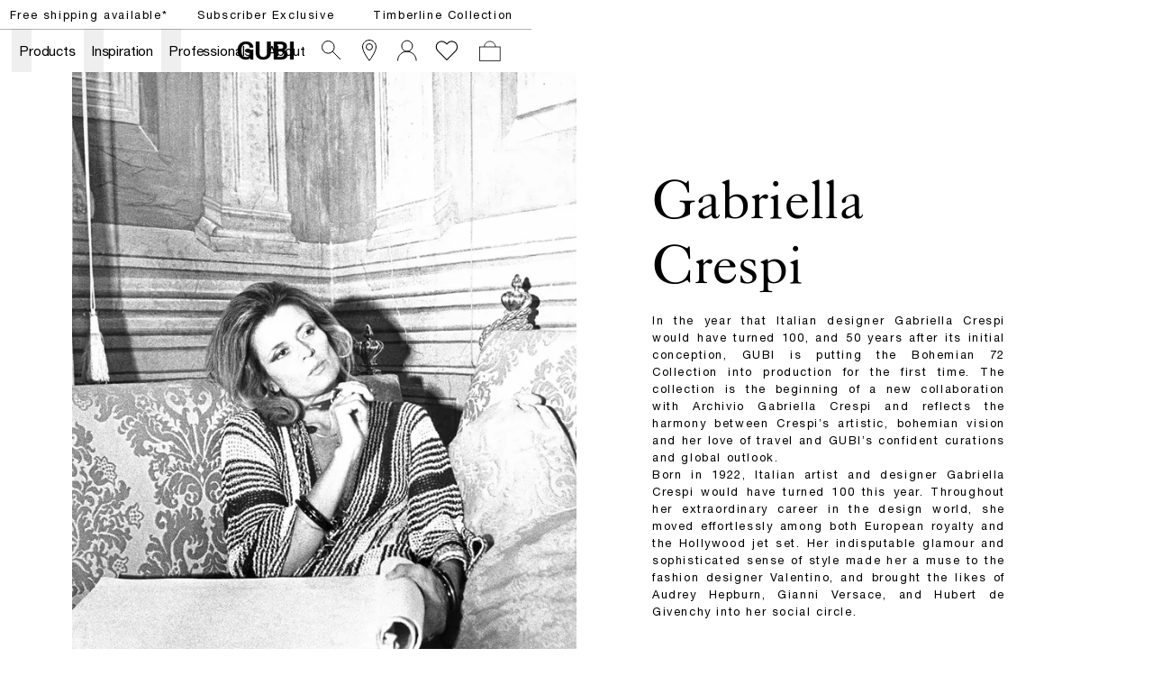

--- FILE ---
content_type: text/html; charset=utf-8
request_url: https://gubi.com/en/pl/designers/gabriella-crespi
body_size: 47345
content:
<!DOCTYPE html><html lang="en-PL"><head><meta charSet="utf-8"/><title>Gabriella Crespi – Designer furniture – GUBI.com </title><meta name="robots" content="index,follow"/><meta name="description" content="In the year that Italian designer Gabriella Crespi would have turned 100, and 50 years after its initial conception, GUBI is putting the Bohemian ’72 Collection into production for the first time. The collection is the beginning of a new collaboration with Archivio Gabriella Crespi and reflects the harmony between Crespi’s artistic, bohemian vision and her love of travel and GUBI’s confident curations and global outlook. "/><meta property="og:title" content="Gabriella Crespi – Designer furniture – GUBI.com "/><meta property="og:description" content="In the year that Italian designer Gabriella Crespi would have turned 100, and 50 years after its initial conception, GUBI is putting the Bohemian ’72 Collection into production for the first time. The collection is the beginning of a new collaboration with Archivio Gabriella Crespi and reflects the harmony between Crespi’s artistic, bohemian vision and her love of travel and GUBI’s confident curations and global outlook. "/><meta property="og:url" content="https://gubi.com/en/pl/designers/gabriella-crespi"/><meta property="og:type" content="website"/><meta property="og:locale" content="en_PL"/><link rel="canonical" href="https://gubi.com/en/pl/designers/gabriella-crespi"/><meta class="elastic" name="type" content="page"/><meta class="elastic" name="document_title" content="Gabriella Crespi – Designer furniture – GUBI.com "/><meta class="elastic" property="og:image" name="image" content="https://media.umbraco.io/gubi-3-0/tqtfytus/bohemian72_2.jpg?anchor=center&amp;mode=crop&amp;width=1200&amp;height=0&amp;upscale=false&amp;format=jpg&amp;quality=75"/><meta name="viewport" content="width=device-width, height=device-height, initial-scale=1.0, user-scalable=0, minimum-scale=1.0, maximum-scale=1.0"/><link rel="preconnect" href="https://media.gubi.com"/><link rel="dns-prefetch" href="https://media.gubi.com"/><link rel="alternate" hrefLang="en-AT" href="https://gubi.com/en/at/designers/gabriella-crespi"/><link rel="alternate" hrefLang="en-BE" href="https://gubi.com/en/be/designers/gabriella-crespi"/><link rel="alternate" hrefLang="en-BG" href="https://gubi.com/en/bg/designers/gabriella-crespi"/><link rel="alternate" hrefLang="en-HR" href="https://gubi.com/en/hr/designers/gabriella-crespi"/><link rel="alternate" hrefLang="en-CY" href="https://gubi.com/en/cy/designers/gabriella-crespi"/><link rel="alternate" hrefLang="en-CZ" href="https://gubi.com/en/cz/designers/gabriella-crespi"/><link rel="alternate" hrefLang="en-EE" href="https://gubi.com/en/ee/designers/gabriella-crespi"/><link rel="alternate" hrefLang="en-FI" href="https://gubi.com/en/fi/designers/gabriella-crespi"/><link rel="alternate" hrefLang="en-FR" href="https://gubi.com/en/fr/designers/gabriella-crespi"/><link rel="alternate" hrefLang="en-DE" href="https://gubi.com/en/de/designers/gabriella-crespi"/><link rel="alternate" hrefLang="en-GR" href="https://gubi.com/en/gr/designers/gabriella-crespi"/><link rel="alternate" hrefLang="en-HU" href="https://gubi.com/en/hu/designers/gabriella-crespi"/><link rel="alternate" hrefLang="en-IE" href="https://gubi.com/en/ie/designers/gabriella-crespi"/><link rel="alternate" hrefLang="en-IT" href="https://gubi.com/en/it/designers/gabriella-crespi"/><link rel="alternate" hrefLang="en-LV" href="https://gubi.com/en/lv/designers/gabriella-crespi"/><link rel="alternate" hrefLang="en-LT" href="https://gubi.com/en/lt/designers/gabriella-crespi"/><link rel="alternate" hrefLang="en-LU" href="https://gubi.com/en/lu/designers/gabriella-crespi"/><link rel="alternate" hrefLang="en-NL" href="https://gubi.com/en/nl/designers/gabriella-crespi"/><link rel="alternate" hrefLang="en-PL" href="https://gubi.com/en/pl/designers/gabriella-crespi"/><link rel="alternate" hrefLang="en-PT" href="https://gubi.com/en/pt/designers/gabriella-crespi"/><link rel="alternate" hrefLang="en-RO" href="https://gubi.com/en/ro/designers/gabriella-crespi"/><link rel="alternate" hrefLang="en-SK" href="https://gubi.com/en/sk/designers/gabriella-crespi"/><link rel="alternate" hrefLang="en-SI" href="https://gubi.com/en/si/designers/gabriella-crespi"/><link rel="alternate" hrefLang="en-ES" href="https://gubi.com/en/es/designers/gabriella-crespi"/><link rel="alternate" hrefLang="en-GB" href="https://gubi.com/en/gb/designers/gabriella-crespi"/><link rel="alternate" hrefLang="en-US" href="https://gubi.com/en/us/designers/gabriella-crespi"/><link rel="alternate" hrefLang="da-DK" href="https://gubi.com/en/dk/designers/gabriella-crespi"/><link rel="alternate" hrefLang="sv-SE" href="https://gubi.com/en/se/designers/gabriella-crespi"/><link rel="alternate" hrefLang="en" href="https://gubi.com/en/int/designers/gabriella-crespi"/><link rel="alternate" hrefLang="x-default" href="https://gubi.com/designers/gabriella-crespi"/><link rel="preconnect" href="https://policy.app.cookieinformation.com"/><link rel="preload" as="image" imageSrcSet="https://media.gubi.com/f99669d5-8e18-41cf-995b-2278ad6f7450-128.webp 128w, https://media.gubi.com/f99669d5-8e18-41cf-995b-2278ad6f7450-256.webp 256w, https://media.gubi.com/f99669d5-8e18-41cf-995b-2278ad6f7450-384.webp 384w, https://media.gubi.com/f99669d5-8e18-41cf-995b-2278ad6f7450-640.webp 640w, https://media.gubi.com/f99669d5-8e18-41cf-995b-2278ad6f7450-750.webp 750w, https://media.gubi.com/f99669d5-8e18-41cf-995b-2278ad6f7450-828.webp 828w, https://media.gubi.com/f99669d5-8e18-41cf-995b-2278ad6f7450-1080.webp 1080w, https://media.gubi.com/f99669d5-8e18-41cf-995b-2278ad6f7450-1200.webp 1200w, https://media.gubi.com/f99669d5-8e18-41cf-995b-2278ad6f7450-1440.webp 1440w, https://media.gubi.com/f99669d5-8e18-41cf-995b-2278ad6f7450-1920.webp 1920w" imageSizes="(min-width: 1520px) 740px,(min-width: 767px) 50vw, 100vw"/><meta name="next-head-count" content="48"/><link rel="preload" href="/_next/static/media/5a9d0c78728c068f-s.p.woff2" as="font" type="font/woff2" crossorigin="anonymous" data-next-font="size-adjust"/><link rel="preload" href="/_next/static/media/c3b4dfebb32ed0fe-s.p.woff2" as="font" type="font/woff2" crossorigin="anonymous" data-next-font="size-adjust"/><link rel="preload" href="/_next/static/media/7ab6247461c9acb4-s.p.woff2" as="font" type="font/woff2" crossorigin="anonymous" data-next-font="size-adjust"/><link rel="preload" href="/_next/static/media/4291f48c2ea51320-s.p.ttf" as="font" type="font/ttf" crossorigin="anonymous" data-next-font="size-adjust"/><script id="gtag-setup" data-nscript="beforeInteractive">
            window.dataLayer = window.dataLayer || [];
            function gtag() {
              dataLayer.push(arguments);
            }
            
            gtag('consent', 'default', {
              ad_storage: 'denied',
              ad_user_data: 'denied',
              ad_personalization: 'denied',
              analytics_storage: 'denied',
              wait_for_update: 2000
            });

            gtag('set', 'ads_data_redaction', true);
          </script><link rel="preload" href="/_next/static/css/bf4f07860177a14d.css" as="style"/><link rel="stylesheet" href="/_next/static/css/bf4f07860177a14d.css" data-n-g=""/><link rel="preload" href="/_next/static/css/67c51eeb452d10a5.css" as="style"/><link rel="stylesheet" href="/_next/static/css/67c51eeb452d10a5.css" data-n-p=""/><noscript data-n-css=""></noscript><script defer="" nomodule="" src="/_next/static/chunks/polyfills-42372ed130431b0a.js"></script><script id="CookieConsent" src="https://policy.app.cookieinformation.com/uc.js" data-culture="EN" data-gcm-version="2.0" defer="" data-nscript="beforeInteractive"></script><script src="/_next/static/chunks/webpack-99cd57817f72c9cf.js" defer=""></script><script src="/_next/static/chunks/framework-17f8a62254bbb9d4.js" defer=""></script><script src="/_next/static/chunks/main-e952a9fe888d9a7a.js" defer=""></script><script src="/_next/static/chunks/pages/_app-0e60434e103c869a.js" defer=""></script><script src="/_next/static/chunks/5d416436-5dfa0e0c0cbd5e94.js" defer=""></script><script src="/_next/static/chunks/913-7a12382da0190dd4.js" defer=""></script><script src="/_next/static/chunks/704-657e2c15bcb9f7d2.js" defer=""></script><script src="/_next/static/chunks/605-d027f50b335954f3.js" defer=""></script><script src="/_next/static/chunks/402-6b9a439a3facb27c.js" defer=""></script><script src="/_next/static/chunks/358-ce694a78f2c6bc20.js" defer=""></script><script src="/_next/static/chunks/pages/%5Blanguage%5D/%5Bcountry%5D/%5B%5B...pages%5D%5D-27f6b12f0dac1b12.js" defer=""></script><script src="/_next/static/4fUuJ3kKoo5bSFGMX2rtb/_buildManifest.js" defer=""></script><script src="/_next/static/4fUuJ3kKoo5bSFGMX2rtb/_ssgManifest.js" defer=""></script><style id="__jsx-1121092785">:root{--helvetica:'__helvetical_7b63b4', '__helvetical_Fallback_7b63b4', Helvetica Neue LT Std Roman, Helvetica, Arial, sans-serif;--helvetica-md:'__helveticalMd_32a394', '__helveticalMd_Fallback_32a394', Helvetica Neue LT Std Roman, Helvetica, Arial, sans-serif;--kingscaslon:'__kingscaslon_14b343', '__kingscaslon_Fallback_14b343', Kings Caslon Display Typo, Times New Roman, Times, serif;--lato:'__lato_a88817', '__lato_Fallback_a88817'}</style></head><body class="loading"><noscript><iframe src="https://load.tracking.gubi.com/ns.html?id=GTM-T8WK6KH" height="0" width="0" style="display:none;visibility:hidden"></iframe></noscript><div id="__next"><style>#nprogress{pointer-events:none}#nprogress .bar{background:rgba(0,0,0,0.5);position:fixed;z-index:1600;top: 0;left:0;width:100%;height:2px}#nprogress .peg{display:block;position:absolute;right:0;width:100px;height:100%;;opacity:1;-webkit-transform:rotate(3deg) translate(0px,-4px);-ms-transform:rotate(3deg) translate(0px,-4px);transform:rotate(3deg) translate(0px,-4px)}#nprogress .spinner{display:block;position:fixed;z-index:1600;top: 15px;right:15px}#nprogress .spinner-icon{width:18px;height:18px;box-sizing:border-box;border:2px solid transparent;border-top-color:rgba(0,0,0,0.5);border-left-color:rgba(0,0,0,0.5);border-radius:50%;-webkit-animation:nprogress-spinner 400ms linear infinite;animation:nprogress-spinner 400ms linear infinite}.nprogress-custom-parent{overflow:hidden;position:relative}.nprogress-custom-parent #nprogress .bar,.nprogress-custom-parent #nprogress .spinner{position:absolute}@-webkit-keyframes nprogress-spinner{0%{-webkit-transform:rotate(0deg)}100%{-webkit-transform:rotate(360deg)}}@keyframes nprogress-spinner{0%{transform:rotate(0deg)}100%{transform:rotate(360deg)}}</style><div class="MarketMatchingModal_root__S2TNU"><div class="MarketMatchingModal_modal__avwsD"><div class="flex flex-col"><div class="bodyText max-w-md mb-5"><b>We think you are in Rest of the World</b><br/>Choose the country matching your desired destination.</div><div class="flex items-center gap-4"><div class="w-1/2"><button class="Button_root__2zY6r Button_primary__1FtNZ Button_small__bJsPG w-full !justify-start whitespace-nowrap"><span class="Button_label__nqdRN flex items-center gap-2"><img style="width:18px;aspect-ratio:1" src="https://media.gubi.com/countries/PL.svg" alt="Poland"/><div class="overflow-hidden text-ellipsis">Poland</div></span></button></div><a class="w-1/2" href="/en/int/designers/gabriella-crespi"><button class="Button_root__2zY6r Button_secondary__K4pe6 Button_small__bJsPG w-full !justify-start whitespace-nowrap"><span class="Button_label__nqdRN flex items-center gap-2"><img style="width:18px;aspect-ratio:1" src="https://media.gubi.com/countries/INT.svg" alt="int"/><div class="overflow-hidden text-ellipsis">Rest of the World</div></span></button></a></div><a class="Button_root__2zY6r Button_underline__nk3UM Button_noPadding__ZkciK !mt-5 w-fit"><span class="Button_label__nqdRN">See all countries</span></a></div></div></div><div data-header-space="true" class="Layout_root__mL46b relative" style="--top-nav-height:calc(var(--header-height) + 32px)"><div class="Navbar_rootWrapper__Ur0JQ" data-elastic-exclude="true"><aside class="Navbar_calloutRoot__v6stF"><div class="CalloutBanner_container__pOlQq CalloutBanner_mobile__qGHkY"><div class="CalloutBanner_swiperContainer__AyefJ"><div class="swiper CalloutBanner_root__2Wvod"><div class="swiper-wrapper"><div class="swiper-slide"><div class="TrustedHtml_root__km2l4 relative  px-0 justify-center items-center flex w-full !max-w-full  richText" style="--max-width:undefinedvw"><p><span class="linkHover"><a hrefLang="en-PL" data-link="next" href="/en/pl/customer-service/shipping-and-delivery">Free shipping available*</a></span></p></div></div><div class="swiper-slide"><div class="TrustedHtml_root__km2l4 relative  px-0 justify-center items-center flex w-full !max-w-full  richText" style="--max-width:undefinedvw"><p><a hrefLang="en-PL" data-link="next" href="/en/pl/newsletter/monthly-offer">Subscriber Exclusive</a></p></div></div><div class="swiper-slide"><div class="TrustedHtml_root__km2l4 relative  px-0 justify-center items-center flex w-full !max-w-full  richText" style="--max-width:undefinedvw"><p><a hrefLang="en-PL" data-link="next" href="/en/pl/collections/lighting/timberline-collection"><span class="linkHover">Timberline Collection</span></a></p></div></div></div></div></div></div><div class="CalloutBanner_container__pOlQq CalloutBanner_desktop__s4H3L"><div class="TrustedHtml_root__km2l4 flex justify-center richText" style="--max-width:undefinedvw"><p><span class="linkHover"><a hrefLang="en-PL" data-link="next" href="/en/pl/customer-service/shipping-and-delivery">Free shipping available*</a></span></p></div><div class="TrustedHtml_root__km2l4 flex justify-center richText" style="--max-width:undefinedvw"><p><a hrefLang="en-PL" data-link="next" href="/en/pl/newsletter/monthly-offer">Subscriber Exclusive</a></p></div><div class="TrustedHtml_root__km2l4 flex justify-center richText" style="--max-width:undefinedvw"><p><a hrefLang="en-PL" data-link="next" href="/en/pl/collections/lighting/timberline-collection"><span class="linkHover">Timberline Collection</span></a></p></div></div></aside><nav id="navbar-root" class="Navbar_root__V1dXU Navbar_transparent__oQoQL Navbar_withCartCount__lXzh_"><div id="navbar-background" class="Navbar_background__JHX8B"></div><div class="Navbar_content__rX_0n"><div class="Navbar_menuTrigger__zM_Tj Navbar_link__JVHkH"><button class="Navbar_menuTriggerButton__53yI8"><span class="Navbar_menuTriggerIcon__1oxhF"><svg width="24" height="24" viewBox="0 0 24 24" fill="none" xmlns="http://www.w3.org/2000/svg"><path fill-rule="evenodd" clip-rule="evenodd" d="M0 6.5L24 6.5V7.5L0 7.5L0 6.5ZM0 11.5L24 11.5V12.5L0 12.5L0 11.5ZM24 16.5L0 16.5L0 17.5L24 17.5V16.5Z" fill="currentColor"></path></svg></span></button></div><div class="Navbar_item__Pfqn_ Navbar_menuback__NCp63"><button class="Navbar_menubackButton__UjJLE"><span class="Navbar_chevronIcon__3Z_F7"><svg height="48" viewBox="0 0 9 48" width="9" xmlns="http://www.w3.org/2000/svg"><path d="m1.5618 24.0621 6.5581-6.4238c.2368-.2319.2407-.6118.0088-.8486-.2324-.2373-.6123-.2407-.8486-.0088l-7 6.8569c-.1157.1138-.1807.2695-.1802.4316.001.1621.0674.3174.1846.4297l7 6.7241c.1162.1118.2661.1675.4155.1675.1577 0 .3149-.062.4326-.1846.2295-.2388.2222-.6187-.0171-.8481z"></path></svg></span><span class="Navbar_menuBackChevronText__tn2Y6">Back</span></button></div><ul class="Navbar_list__Nz5We"><li class="Navbar_menu__0Q4yh Navbar_item__Pfqn_"><div class="Navbar_flyout__sQ2sl"><div class="Navbar_menuList__xRlJO"><div class="Navbar_item__Pfqn_ Navbar_itemMenu__lJM23"><div class="Navbar_submenuTriggerGroup__88q2D"><div class="Navbar_submenuTriggerItem__vc16m"><ul class="Navbar_submenuTriggerItemList__slLJ3"><li class="Navbar_submenuTriggerItemListItem__HYx4u"><a hrefLang="en-PL" class="Navbar_menuTriggerButton__53yI8" data-link="next" href="/en/pl/customer-service/retailers"><svg width="24" height="24" viewBox="0 0 24 24" fill="none" xmlns="http://www.w3.org/2000/svg"><path d="M19.5 8C19.5 9.40191 19.0292 11.0796 18.2892 12.8372C17.5526 14.5867 16.5665 16.3754 15.5742 17.988C14.5827 19.5991 13.5904 21.0256 12.8456 22.0497C12.5028 22.5211 12.2128 22.9066 12 23.1851C11.7872 22.9066 11.4972 22.5211 11.1544 22.0497C10.4096 21.0256 9.41729 19.5991 8.42583 17.988C7.4335 16.3754 6.44742 14.5867 5.71082 12.8372C4.97076 11.0796 4.5 9.40191 4.5 8C4.5 3.85786 7.85786 0.5 12 0.5C16.1421 0.5 19.5 3.85786 19.5 8Z" stroke="currentColor"></path><circle cx="12" cy="8" r="3.5" stroke="currentColor"></circle></svg></a></li><li class="Navbar_submenuTriggerItemListItem__HYx4u"><a hrefLang="en-PL" class="Navbar_menuTriggerButton__53yI8" data-link="next" href="/en/pl/newsletter"><div class="Navbar_newsletterWrapper__jy6Pq"><svg class="Navbar_newsletterIcon__SgAn_" version="1.1" id="Layer_1" xmlns="http://www.w3.org/2000/svg" xmlns:xlink="http://www.w3.org/1999/xlink" x="0px" y="0px" viewBox="0 0 799.7 550.4" xml:space="preserve"><rect x="59.9" y="59.3" class="st0" width="683.1" height="430.8"></rect><polyline class="st0" points="59.9,99.9 401.4,317.7 742.9,99.9 "></polyline></svg></div></a></li><li class="Navbar_submenuTriggerItemListItem__HYx4u"><div class="Navbar_wishlistWrapper__XZ0XE"><a hrefLang="en-PL" class="Navbar_menuTriggerButton__53yI8" data-link="next" href="/en/pl/wishlist"><svg width="28" height="23" viewBox="0 0 14 12" fill="none" xmlns="http://www.w3.org/2000/svg"><path d="M12.1354 1.39167C10.852 0.166666 8.86871 0.166666 7.58538 1.39167L7.00205 2.03333L6.36038 1.39167C5.07705 0.166666 3.09371 0.166666 1.81038 1.39167C0.527048 2.61667 0.585381 4.65833 1.81038 5.94167L2.45205 6.58333L7.00205 11.1333L11.552 6.58333L12.1937 5.94167C13.3604 4.65833 13.3604 2.675 12.1354 1.39167Z" stroke="white" stroke-width="0.583333" stroke-miterlimit="10"></path></svg></a></div></li></ul></div></div></div><div class="Navbar_item__Pfqn_ Navbar_itemMenu__lJM23 Navbar_itemSubmenu__y3PEK"><ul class="Navbar_submenuTriggerGroup__88q2D"><li class="Navbar_submenuTriggerItem__vc16m"><a hrefLang="en-PL" target="" class="Navbar_link__JVHkH Navbar_submenuTriggerLink__hC6H0" data-link="next" href="/en/pl/categories/all-products"><span class="Navbar_linkText__K874Q Navbar_underlineAnimation__UiPeR">Products</span><span class="Navbar_linkChevron__AMfRJ"><svg height="48" viewBox="0 0 9 48" width="9" xmlns="http://www.w3.org/2000/svg"><path d="m1.5618 24.0621 6.5581-6.4238c.2368-.2319.2407-.6118.0088-.8486-.2324-.2373-.6123-.2407-.8486-.0088l-7 6.8569c-.1157.1138-.1807.2695-.1802.4316.001.1621.0674.3174.1846.4297l7 6.7241c.1162.1118.2661.1675.4155.1675.1577 0 .3149-.062.4326-.1846.2295-.2388.2222-.6187-.0171-.8481z"></path></svg></span></a></li><li class="Navbar_submenuTriggerItem__vc16m"><button class="Navbar_submenuTriggerButton__rtGk8"></button></li></ul><div class="Navbar_submenu__U1wqb Navbar_flyout__sQ2sl"><div class="Navbar_flyoutScrollContainer__yCRtN" data-scroll="true"><div class="Navbar_submenuContent__frv0O"><div class="Navbar_submenuContentLeft__wmc2V"><div class="Navbar_submenuGroup__tgs2E"><p class="Navbar_submenuHeader__yJjTj"><a hrefLang="en-PL" target="" class="Navbar_submenuHeaderLink__lG_Bv" data-link="next" href="/en/pl/categories/seating"><span class="Navbar_submenuHeaderLinkText__CZnlj Navbar_underlineAnimation__UiPeR">Seating</span></a></p><ul class="Navbar_submenuList__sZLgA"><li class="Navbar_submenuListItem__o90ZG"><a hrefLang="en-PL" target="" class="Navbar_submenuLink__pP9N6" data-link="next" href="/en/pl/categories/seating/dining-chairs"><span class="Navbar_submenuLinkText__Dtvr7 Navbar_underlineAnimation__UiPeR">Dining Chairs</span></a></li><li class="Navbar_submenuListItem__o90ZG"><a hrefLang="en-PL" target="" class="Navbar_submenuLink__pP9N6" data-link="next" href="/en/pl/categories/seating/lounge-chairs"><span class="Navbar_submenuLinkText__Dtvr7 Navbar_underlineAnimation__UiPeR">Lounge Chairs</span></a></li><li class="Navbar_submenuListItem__o90ZG"><a hrefLang="en-PL" target="" class="Navbar_submenuLink__pP9N6" data-link="next" href="/en/pl/categories/seating/sofas"><span class="Navbar_submenuLinkText__Dtvr7 Navbar_underlineAnimation__UiPeR">Sofas</span></a></li><li class="Navbar_submenuListItem__o90ZG"><a hrefLang="en-PL" target="" class="Navbar_submenuLink__pP9N6" data-link="next" href="/en/pl/categories/seating/ottomans-poufs"><span class="Navbar_submenuLinkText__Dtvr7 Navbar_underlineAnimation__UiPeR">Ottomans &amp; Poufs</span></a></li><li class="Navbar_submenuListItem__o90ZG"><a hrefLang="en-PL" target="" class="Navbar_submenuLink__pP9N6" data-link="next" href="/en/pl/categories/seating/stools-bar-chairs"><span class="Navbar_submenuLinkText__Dtvr7 Navbar_underlineAnimation__UiPeR">Stools &amp; Bar Chairs</span></a></li><li class="Navbar_submenuListItem__o90ZG"><a hrefLang="en-PL" target="" class="Navbar_submenuLink__pP9N6" data-link="next" href="/en/pl/categories/seating/meeting-chairs"><span class="Navbar_submenuLinkText__Dtvr7 Navbar_underlineAnimation__UiPeR">Meeting Chairs</span></a></li></ul></div><div class="Navbar_submenuGroup__tgs2E"><p class="Navbar_submenuHeader__yJjTj"><a hrefLang="en-PL" target="" class="Navbar_submenuHeaderLink__lG_Bv" data-link="next" href="/en/pl/categories/lighting"><span class="Navbar_submenuHeaderLinkText__CZnlj Navbar_underlineAnimation__UiPeR">Lighting</span></a></p><ul class="Navbar_submenuList__sZLgA"><li class="Navbar_submenuListItem__o90ZG"><a hrefLang="en-PL" target="" class="Navbar_submenuLink__pP9N6" data-link="next" href="/en/pl/categories/lighting/portable-lamps"><span class="Navbar_submenuLinkText__Dtvr7 Navbar_underlineAnimation__UiPeR">Portable Lamps</span></a></li><li class="Navbar_submenuListItem__o90ZG"><a hrefLang="en-PL" target="" class="Navbar_submenuLink__pP9N6" data-link="next" href="/en/pl/categories/lighting/table-lamps"><span class="Navbar_submenuLinkText__Dtvr7 Navbar_underlineAnimation__UiPeR">Table Lamps</span></a></li><li class="Navbar_submenuListItem__o90ZG"><a hrefLang="en-PL" target="" class="Navbar_submenuLink__pP9N6" data-link="next" href="/en/pl/categories/lighting/floor-lamps"><span class="Navbar_submenuLinkText__Dtvr7 Navbar_underlineAnimation__UiPeR">Floor Lamps</span></a></li><li class="Navbar_submenuListItem__o90ZG"><a hrefLang="en-PL" target="" class="Navbar_submenuLink__pP9N6" data-link="next" href="/en/pl/categories/lighting/pendants"><span class="Navbar_submenuLinkText__Dtvr7 Navbar_underlineAnimation__UiPeR">Pendants</span></a></li><li class="Navbar_submenuListItem__o90ZG"><a hrefLang="en-PL" target="" class="Navbar_submenuLink__pP9N6" data-link="next" href="/en/pl/categories/lighting/wall-ceiling-lamps"><span class="Navbar_submenuLinkText__Dtvr7 Navbar_underlineAnimation__UiPeR">Wall &amp; Ceiling Lamps</span></a></li></ul></div><div class="Navbar_submenuGroup__tgs2E"><p class="Navbar_submenuHeader__yJjTj"><a hrefLang="en-PL" target="" class="Navbar_submenuHeaderLink__lG_Bv" data-link="next" href="/en/pl/categories/tables"><span class="Navbar_submenuHeaderLinkText__CZnlj Navbar_underlineAnimation__UiPeR">Tables</span></a></p><ul class="Navbar_submenuList__sZLgA"><li class="Navbar_submenuListItem__o90ZG"><a hrefLang="en-PL" target="" class="Navbar_submenuLink__pP9N6" data-link="next" href="/en/pl/categories/desks-storage/desks"><span class="Navbar_submenuLinkText__Dtvr7 Navbar_underlineAnimation__UiPeR">Desks</span></a></li><li class="Navbar_submenuListItem__o90ZG"><a hrefLang="en-PL" target="" class="Navbar_submenuLink__pP9N6" data-link="next" href="/en/pl/categories/tables/dining-tables"><span class="Navbar_submenuLinkText__Dtvr7 Navbar_underlineAnimation__UiPeR">Dining Tables</span></a></li><li class="Navbar_submenuListItem__o90ZG"><a hrefLang="en-PL" target="" class="Navbar_submenuLink__pP9N6" data-link="next" href="/en/pl/categories/tables/coffee-tables"><span class="Navbar_submenuLinkText__Dtvr7 Navbar_underlineAnimation__UiPeR">Coffee Tables</span></a></li><li class="Navbar_submenuListItem__o90ZG"><a hrefLang="en-PL" target="" class="Navbar_submenuLink__pP9N6" data-link="next" href="/en/pl/categories/tables/lounge-tables"><span class="Navbar_submenuLinkText__Dtvr7 Navbar_underlineAnimation__UiPeR">Lounge Tables</span></a></li><li class="Navbar_submenuListItem__o90ZG"><a hrefLang="en-PL" target="" class="Navbar_submenuLink__pP9N6" data-link="next" href="/en/pl/categories/tables/bar-tables"><span class="Navbar_submenuLinkText__Dtvr7 Navbar_underlineAnimation__UiPeR">Bar Tables</span></a></li><li class="Navbar_submenuListItem__o90ZG"><a hrefLang="en-PL" target="" class="Navbar_submenuLink__pP9N6" data-link="next" href="/en/pl/categories/tables/consoles"><span class="Navbar_submenuLinkText__Dtvr7 Navbar_underlineAnimation__UiPeR">Consoles</span></a></li></ul></div><div class="Navbar_submenuGroup__tgs2E"><p class="Navbar_submenuHeader__yJjTj"><a hrefLang="en-PL" target="" class="Navbar_submenuHeaderLink__lG_Bv" data-link="next" href="/en/pl/categories/all-products"><span class="Navbar_submenuHeaderLinkText__CZnlj Navbar_underlineAnimation__UiPeR">Other</span></a></p><ul class="Navbar_submenuList__sZLgA"><li class="Navbar_submenuListItem__o90ZG"><a hrefLang="en-PL" target="" class="Navbar_submenuLink__pP9N6" data-link="next" href="/en/pl/categories/mirrors"><span class="Navbar_submenuLinkText__Dtvr7 Navbar_underlineAnimation__UiPeR">Mirrors</span></a></li><li class="Navbar_submenuListItem__o90ZG"><a hrefLang="en-PL" target="" class="Navbar_submenuLink__pP9N6" data-link="next" href="/en/pl/categories/desks-storage/storage"><span class="Navbar_submenuLinkText__Dtvr7 Navbar_underlineAnimation__UiPeR">Storage</span></a></li><li class="Navbar_submenuListItem__o90ZG"><a hrefLang="en-PL" target="" class="Navbar_submenuLink__pP9N6" data-link="next" href="/en/pl/categories/rugs-objects/rugs"><span class="Navbar_submenuLinkText__Dtvr7 Navbar_underlineAnimation__UiPeR">Rugs</span></a></li><li class="Navbar_submenuListItem__o90ZG"><a hrefLang="en-PL" target="" class="Navbar_submenuLink__pP9N6" data-link="next" href="/en/pl/categories/rugs-objects/objects"><span class="Navbar_submenuLinkText__Dtvr7 Navbar_underlineAnimation__UiPeR">Objects</span></a></li><li class="Navbar_submenuListItem__o90ZG"><a hrefLang="en-PL" target="" class="Navbar_submenuLink__pP9N6" data-link="next" href="/en/pl/categories/spare-parts"><span class="Navbar_submenuLinkText__Dtvr7 Navbar_underlineAnimation__UiPeR">Spare parts</span></a></li><li class="Navbar_submenuListItem__o90ZG"><a hrefLang="en-PL" target="" class="Navbar_submenuLink__pP9N6" data-link="next" href="/en/pl/categories/all-products"><span class="Navbar_submenuLinkText__Dtvr7 Navbar_underlineAnimation__UiPeR">All Products</span></a></li></ul></div><div class="Navbar_submenuGroup__tgs2E"><p class="Navbar_submenuHeader__yJjTj"><a hrefLang="en-PL" target="" class="Navbar_submenuHeaderLink__lG_Bv" data-link="next" href="/en/pl/categories/outdoor"><span class="Navbar_submenuHeaderLinkText__CZnlj Navbar_underlineAnimation__UiPeR">Outdoor</span></a></p><ul class="Navbar_submenuList__sZLgA"><li class="Navbar_submenuListItem__o90ZG"><a hrefLang="en-PL" target="" class="Navbar_submenuLink__pP9N6" data-link="next" href="/en/pl/categories/outdoor/outdoor-seating"><span class="Navbar_submenuLinkText__Dtvr7 Navbar_underlineAnimation__UiPeR">Seating</span></a></li><li class="Navbar_submenuListItem__o90ZG"><a hrefLang="en-PL" target="" class="Navbar_submenuLink__pP9N6" data-link="next" href="/en/pl/categories/outdoor/outdoor-tables"><span class="Navbar_submenuLinkText__Dtvr7 Navbar_underlineAnimation__UiPeR">Tables</span></a></li><li class="Navbar_submenuListItem__o90ZG"><a hrefLang="en-PL" target="" class="Navbar_submenuLink__pP9N6" data-link="next" href="/en/pl/categories/outdoor/outdoor-lighting"><span class="Navbar_submenuLinkText__Dtvr7 Navbar_underlineAnimation__UiPeR">Lighting</span></a></li></ul></div><div class="Navbar_submenuGroup__tgs2E"><p class="Navbar_submenuHeader__yJjTj"><a hrefLang="en-PL" target="" class="Navbar_submenuHeaderLink__lG_Bv" data-link="next" href="/en/pl/categories/news"><span class="Navbar_submenuHeaderLinkText__CZnlj Navbar_underlineAnimation__UiPeR">News</span></a></p><ul class="Navbar_submenuList__sZLgA"></ul></div></div><div class="Navbar_submenuContentRight__nh9VX"><a hrefLang="en-PL" target="" class="Navbar_submenuContentElement__d6MiF Navbar_flyoutItem__IJknO" data-link="next" href="/en/pl/products/elogio-sofa"><span class="Navbar_submenuContentElementImageWrapper__j4Ayk"><div data-id="712c00da-f626-49b7-84ad-82864f4cdba5" class="Media_observer__CZAVc Navbar_submenuContentElementContainer__mg_l1"><video preload="none" role="presentation" playsinline="" autoplay="" muted="" loop="" poster="https://media.umbraco.io/stage-gubi-3-0/media/4kghzdw5/712c00da-f626-49b7-84ad-82864f4cdba5.png" class="Navbar_submenuContentElementImage__ns2sM Media_desktop__5nzJx"></video><video preload="none" role="presentation" playsinline="" autoplay="" muted="" loop="" class="Navbar_submenuContentElementImage__ns2sM Media_mobile__Tobtk"></video></div></span><span class="Navbar_submenuContentElementContent__GT7w3"><h2 class="Navbar_header__D8iOH"><span class="Navbar_headerLinkText__C61vu Navbar_underlineAnimation__UiPeR">ELOGIO SOFA</span></h2><div class="TrustedHtml_root__km2l4 Navbar_body__WGxUS richText" style="--max-width:undefinedvw"><p>First launched in 1974, Afra and Tobia Scarpa’s Elogio sofa redefined living rooms with its deep comfort and architectural elegance.</p></div></span></a><a hrefLang="en-PL" target="" class="Navbar_submenuContentElement__d6MiF Navbar_flyoutItem__IJknO" data-link="next" href="/en/pl/products/f300-lounge-chair"><span class="Navbar_submenuContentElementImageWrapper__j4Ayk"><div data-id="24036261-ec43-43c2-80cf-be92b770930b" class="Media_observer__CZAVc Navbar_submenuContentElementContainer__mg_l1"><picture><source media="(min-width: 0px)"/><img id="24036261-ec43-43c2-80cf-be92b770930b" alt="" class="Navbar_submenuContentElementImage__ns2sM Media_image__OhQyf"/></picture></div></span><span class="Navbar_submenuContentElementContent__GT7w3"><h2 class="Navbar_header__D8iOH"><span class="Navbar_headerLinkText__C61vu Navbar_underlineAnimation__UiPeR">F300 LOUNGE CHAIR</span></h2><div class="TrustedHtml_root__km2l4 Navbar_body__WGxUS richText" style="--max-width:undefinedvw"><p>1960s sculptural seating sensation makes its long-awaited comeback</p></div></span></a></div></div></div></div></div><div class="Navbar_item__Pfqn_ Navbar_itemMenu__lJM23 Navbar_itemSubmenu__y3PEK"><ul class="Navbar_submenuTriggerGroup__88q2D"><li class="Navbar_submenuTriggerItem__vc16m"><a hrefLang="en-PL" target="" class="Navbar_link__JVHkH Navbar_submenuTriggerLink__hC6H0" data-link="next" href="/en/pl/stories"><span class="Navbar_linkText__K874Q Navbar_underlineAnimation__UiPeR">Inspiration</span><span class="Navbar_linkChevron__AMfRJ"><svg height="48" viewBox="0 0 9 48" width="9" xmlns="http://www.w3.org/2000/svg"><path d="m1.5618 24.0621 6.5581-6.4238c.2368-.2319.2407-.6118.0088-.8486-.2324-.2373-.6123-.2407-.8486-.0088l-7 6.8569c-.1157.1138-.1807.2695-.1802.4316.001.1621.0674.3174.1846.4297l7 6.7241c.1162.1118.2661.1675.4155.1675.1577 0 .3149-.062.4326-.1846.2295-.2388.2222-.6187-.0171-.8481z"></path></svg></span></a></li><li class="Navbar_submenuTriggerItem__vc16m"><button class="Navbar_submenuTriggerButton__rtGk8"></button></li></ul><div class="Navbar_submenu__U1wqb Navbar_flyout__sQ2sl"><div class="Navbar_flyoutScrollContainer__yCRtN" data-scroll="true"><div class="Navbar_submenuContent__frv0O"><div class="Navbar_submenuContentLeft__wmc2V"><div class="Navbar_submenuGroup__tgs2E"><p class="Navbar_submenuHeader__yJjTj"><a hrefLang="en-PL" target="" class="Navbar_submenuHeaderLink__lG_Bv" data-link="next" href="/en/pl/collections"><span class="Navbar_submenuHeaderLinkText__CZnlj Navbar_underlineAnimation__UiPeR">Collections</span></a></p><ul class="Navbar_submenuList__sZLgA"><li class="Navbar_submenuListItem__o90ZG"><a class="Navbar_submenuLink__pP9N6" href="/collections?category=SEATING" target=""><span class="Navbar_submenuLinkText__Dtvr7 Navbar_underlineAnimation__UiPeR">Seating</span></a></li><li class="Navbar_submenuListItem__o90ZG"><a class="Navbar_submenuLink__pP9N6" href="/collections?category=TABLES" target=""><span class="Navbar_submenuLinkText__Dtvr7 Navbar_underlineAnimation__UiPeR">Tables</span></a></li><li class="Navbar_submenuListItem__o90ZG"><a class="Navbar_submenuLink__pP9N6" href="/collections?category=OUTDOOR" target=""><span class="Navbar_submenuLinkText__Dtvr7 Navbar_underlineAnimation__UiPeR">Outdoor</span></a></li><li class="Navbar_submenuListItem__o90ZG"><a class="Navbar_submenuLink__pP9N6" href="/collections?category=LIGHTING" target=""><span class="Navbar_submenuLinkText__Dtvr7 Navbar_underlineAnimation__UiPeR">Lighting</span></a></li><li class="Navbar_submenuListItem__o90ZG"><a class="Navbar_submenuLink__pP9N6" href="/collections?category=MIRRORS" target=""><span class="Navbar_submenuLinkText__Dtvr7 Navbar_underlineAnimation__UiPeR">Mirrors</span></a></li><li class="Navbar_submenuListItem__o90ZG"><a class="Navbar_submenuLink__pP9N6" href="/collections?category=DESK+%26+STORAGE" target=""><span class="Navbar_submenuLinkText__Dtvr7 Navbar_underlineAnimation__UiPeR">Desk &amp; Storage</span></a></li><li class="Navbar_submenuListItem__o90ZG"><a class="Navbar_submenuLink__pP9N6" href="/collections?category=RUGS+%26+OBJECTS" target=""><span class="Navbar_submenuLinkText__Dtvr7 Navbar_underlineAnimation__UiPeR">Rugs &amp; Objects</span></a></li></ul></div><div class="Navbar_submenuGroup__tgs2E"><p class="Navbar_submenuHeader__yJjTj"><a hrefLang="en-PL" target="" class="Navbar_submenuHeaderLink__lG_Bv" data-link="next" href="/en/pl/designers"><span class="Navbar_submenuHeaderLinkText__CZnlj Navbar_underlineAnimation__UiPeR">Designers</span></a></p><ul class="Navbar_submenuList__sZLgA"><li class="Navbar_submenuListItem__o90ZG"><a hrefLang="en-PL" target="" class="Navbar_submenuLink__pP9N6" data-link="next" href="/en/pl/designers/carlo-de-carli"><span class="Navbar_submenuLinkText__Dtvr7 Navbar_underlineAnimation__UiPeR">Carlo de Carli</span></a></li><li class="Navbar_submenuListItem__o90ZG"><a hrefLang="en-PL" target="" class="Navbar_submenuLink__pP9N6" data-link="next" href="/en/pl/designers/paavo-tynell"><span class="Navbar_submenuLinkText__Dtvr7 Navbar_underlineAnimation__UiPeR">Paavo Tynell</span></a></li><li class="Navbar_submenuListItem__o90ZG"><a hrefLang="en-PL" target="" class="Navbar_submenuLink__pP9N6" data-link="next" href="/en/pl/designers/pierre-paulin"><span class="Navbar_submenuLinkText__Dtvr7 Navbar_underlineAnimation__UiPeR">Pierre Paulin</span></a></li><li class="Navbar_submenuListItem__o90ZG"><a hrefLang="en-PL" target="" class="Navbar_submenuLink__pP9N6" data-link="next" href="/en/pl/designers/gabriella-crespi"><span class="Navbar_submenuLinkText__Dtvr7 Navbar_underlineAnimation__UiPeR">Gabriella Crespi</span></a></li><li class="Navbar_submenuListItem__o90ZG"><a hrefLang="en-PL" target="" class="Navbar_submenuLink__pP9N6" data-link="next" href="/en/pl/designers/gamfratesi"><span class="Navbar_submenuLinkText__Dtvr7 Navbar_underlineAnimation__UiPeR">GamFratesi</span></a></li><li class="Navbar_submenuListItem__o90ZG"><a hrefLang="en-PL" target="" class="Navbar_submenuLink__pP9N6" data-link="next" href="/en/pl/designers/greta-m-grossman"><span class="Navbar_submenuLinkText__Dtvr7 Navbar_underlineAnimation__UiPeR">Greta M Grossman</span></a></li><li class="Navbar_submenuListItem__o90ZG"><a hrefLang="en-PL" target="" class="Navbar_submenuLink__pP9N6" data-link="next" href="/en/pl/designers"><span class="Navbar_submenuLinkText__Dtvr7 Navbar_underlineAnimation__UiPeR">All Designers</span></a></li></ul></div><div class="Navbar_submenuGroup__tgs2E"><p class="Navbar_submenuHeader__yJjTj"><a hrefLang="en-PL" target="" class="Navbar_submenuHeaderLink__lG_Bv" data-link="next" href="/en/pl/stories"><span class="Navbar_submenuHeaderLinkText__CZnlj Navbar_underlineAnimation__UiPeR">Stories</span></a></p><ul class="Navbar_submenuList__sZLgA"><li class="Navbar_submenuListItem__o90ZG"><a class="Navbar_submenuLink__pP9N6" href="/stories?category=collaborations" target=""><span class="Navbar_submenuLinkText__Dtvr7 Navbar_underlineAnimation__UiPeR">Collaborations</span></a></li><li class="Navbar_submenuListItem__o90ZG"><a class="Navbar_submenuLink__pP9N6" href="/stories?category=designs" target=""><span class="Navbar_submenuLinkText__Dtvr7 Navbar_underlineAnimation__UiPeR">Designs</span></a></li><li class="Navbar_submenuListItem__o90ZG"><a class="Navbar_submenuLink__pP9N6" href="/stories?category=events" target=""><span class="Navbar_submenuLinkText__Dtvr7 Navbar_underlineAnimation__UiPeR">Events</span></a></li><li class="Navbar_submenuListItem__o90ZG"><a class="Navbar_submenuLink__pP9N6" href="/stories?category=habitats" target=""><span class="Navbar_submenuLinkText__Dtvr7 Navbar_underlineAnimation__UiPeR">Habitats</span></a></li><li class="Navbar_submenuListItem__o90ZG"><a hrefLang="en-PL" target="" class="Navbar_submenuLink__pP9N6" data-link="next" href="/en/pl/raisonne"><span class="Navbar_submenuLinkText__Dtvr7 Navbar_underlineAnimation__UiPeR">Raisonné</span></a></li></ul></div><div class="Navbar_submenuGroup__tgs2E"><p class="Navbar_submenuHeader__yJjTj"><a hrefLang="en-PL" target="" class="Navbar_submenuHeaderLink__lG_Bv" data-link="next" href="/en/pl/upholstery"><span class="Navbar_submenuHeaderLinkText__CZnlj Navbar_underlineAnimation__UiPeR">More</span></a></p><ul class="Navbar_submenuList__sZLgA"><li class="Navbar_submenuListItem__o90ZG"><a class="Navbar_submenuLink__pP9N6" href="https://gubi.com/upholstery" target="_blank"><span class="Navbar_submenuLinkText__Dtvr7 Navbar_underlineAnimation__UiPeR">Upholstery</span></a></li><li class="Navbar_submenuListItem__o90ZG"><a hrefLang="en-PL" target="" class="Navbar_submenuLink__pP9N6" data-link="next" href="/en/pl/customer-service/care-and-maintenance"><span class="Navbar_submenuLinkText__Dtvr7 Navbar_underlineAnimation__UiPeR">Care &amp; Maintenance</span></a></li><li class="Navbar_submenuListItem__o90ZG"><a hrefLang="en-PL" target="" class="Navbar_submenuLink__pP9N6" data-link="next" href="/en/pl/customer-service/materials"><span class="Navbar_submenuLinkText__Dtvr7 Navbar_underlineAnimation__UiPeR">Materials</span></a></li></ul></div></div><div class="Navbar_submenuContentRight__nh9VX"><a hrefLang="en-PL" target="" class="Navbar_submenuContentElement__d6MiF Navbar_flyoutItem__IJknO" data-link="next" href="/en/pl/stories/pieter-peulen"><span class="Navbar_submenuContentElementImageWrapper__j4Ayk"><div data-id="828f9574-b6a1-41da-9fa0-703fd3b29e96" class="Media_observer__CZAVc Navbar_submenuContentElementContainer__mg_l1"><picture><source media="(min-width: 0px)"/><img id="828f9574-b6a1-41da-9fa0-703fd3b29e96" alt="" class="Navbar_submenuContentElementImage__ns2sM Media_image__OhQyf"/></picture></div></span><span class="Navbar_submenuContentElementContent__GT7w3"><h2 class="Navbar_header__D8iOH"><span class="Navbar_headerLinkText__C61vu Navbar_underlineAnimation__UiPeR">AT HOME WITH PIETER PEULEN</span></h2><div class="TrustedHtml_root__km2l4 Navbar_body__WGxUS richText" style="--max-width:undefinedvw"><p>Belgian photographer Pieter Peulen welcomed us into his serene Zonhoven home where vintage meets modernist.</p></div></span></a><a hrefLang="en-PL" target="" class="Navbar_submenuContentElement__d6MiF Navbar_flyoutItem__IJknO" data-link="next" href="/en/pl/stories/claude-cartier"><span class="Navbar_submenuContentElementImageWrapper__j4Ayk"><div data-id="de3cccd6-b982-4a0f-b39d-73d747e756b6" class="Media_observer__CZAVc Navbar_submenuContentElementContainer__mg_l1"><picture><source media="(min-width: 0px)"/><img id="de3cccd6-b982-4a0f-b39d-73d747e756b6" alt="" class="Navbar_submenuContentElementImage__ns2sM Media_image__OhQyf"/></picture></div></span><span class="Navbar_submenuContentElementContent__GT7w3"><h2 class="Navbar_header__D8iOH"><span class="Navbar_headerLinkText__C61vu Navbar_underlineAnimation__UiPeR">CLAUDE CARTIER DÉCORATION</span></h2><div class="TrustedHtml_root__km2l4 Navbar_body__WGxUS richText" style="--max-width:undefinedvw"><p>Fabien Louvier, the chief executive and artistic director of Lyon-based Claude Cartier Décoration reflects on a handful of notable projects and shares what makes them so memorable.</p></div></span></a></div></div></div></div></div><div class="Navbar_item__Pfqn_ Navbar_itemMenu__lJM23 Navbar_itemSubmenu__y3PEK"><ul class="Navbar_submenuTriggerGroup__88q2D"><li class="Navbar_submenuTriggerItem__vc16m"><a hrefLang="en-PL" target="" class="Navbar_link__JVHkH Navbar_submenuTriggerLink__hC6H0" data-link="next" href="/en/pl/professional"><span class="Navbar_linkText__K874Q Navbar_underlineAnimation__UiPeR">Professionals</span><span class="Navbar_linkChevron__AMfRJ"><svg height="48" viewBox="0 0 9 48" width="9" xmlns="http://www.w3.org/2000/svg"><path d="m1.5618 24.0621 6.5581-6.4238c.2368-.2319.2407-.6118.0088-.8486-.2324-.2373-.6123-.2407-.8486-.0088l-7 6.8569c-.1157.1138-.1807.2695-.1802.4316.001.1621.0674.3174.1846.4297l7 6.7241c.1162.1118.2661.1675.4155.1675.1577 0 .3149-.062.4326-.1846.2295-.2388.2222-.6187-.0171-.8481z"></path></svg></span></a></li><li class="Navbar_submenuTriggerItem__vc16m"><button class="Navbar_submenuTriggerButton__rtGk8"></button></li></ul><div class="Navbar_submenu__U1wqb Navbar_flyout__sQ2sl"><div class="Navbar_flyoutScrollContainer__yCRtN" data-scroll="true"><div class="Navbar_submenuContent__frv0O"><div class="Navbar_submenuContentLeft__wmc2V"><div class="Navbar_submenuGroup__tgs2E"><p class="Navbar_submenuHeader__yJjTj"><a hrefLang="en-PL" target="" class="Navbar_submenuHeaderLink__lG_Bv" data-link="next" href="/en/pl/professional"><span class="Navbar_submenuHeaderLinkText__CZnlj Navbar_underlineAnimation__UiPeR">Tools</span></a></p><ul class="Navbar_submenuList__sZLgA"><li class="Navbar_submenuListItem__o90ZG"><a hrefLang="en-PL" target="" class="Navbar_submenuLink__pP9N6" data-link="next" href="/en/pl/newsletter/professional-newsletter"><span class="Navbar_submenuLinkText__Dtvr7 Navbar_underlineAnimation__UiPeR">Events &amp; Promotions</span></a></li><li class="Navbar_submenuListItem__o90ZG"><a hrefLang="en-PL" target="" class="Navbar_submenuLink__pP9N6" data-link="next" href="/en/pl/configurator/elogio"><span class="Navbar_submenuLinkText__Dtvr7 Navbar_underlineAnimation__UiPeR">Elogio sofa configurator</span></a></li><li class="Navbar_submenuListItem__o90ZG"><a class="Navbar_submenuLink__pP9N6" href="https://gubi.presscloud.com/digitalshowroom/#/gallery/Professionals---Price-Books-%2526-Lists" target="_blank"><span class="Navbar_submenuLinkText__Dtvr7 Navbar_underlineAnimation__UiPeR">Pricing</span></a></li><li class="Navbar_submenuListItem__o90ZG"><a class="Navbar_submenuLink__pP9N6" href="https://gubi.presscloud.com/digitalshowroom/#/gallery/Professionals---Catalogues" target="_blank"><span class="Navbar_submenuLinkText__Dtvr7 Navbar_underlineAnimation__UiPeR">Catalogs</span></a></li><li class="Navbar_submenuListItem__o90ZG"><a class="Navbar_submenuLink__pP9N6" href="https://gubi.presscloud.com/digitalshowroom/#/gallery/Professionals---2D-%2526-3D-Files" target="_blank"><span class="Navbar_submenuLinkText__Dtvr7 Navbar_underlineAnimation__UiPeR">2D &amp; 3D Files</span></a></li><li class="Navbar_submenuListItem__o90ZG"><a class="Navbar_submenuLink__pP9N6" href="https://gubi.presscloud.com/digitalshowroom/#/gallery/Professionals---Datasheets" target="_blank"><span class="Navbar_submenuLinkText__Dtvr7 Navbar_underlineAnimation__UiPeR">Datasheets</span></a></li><li class="Navbar_submenuListItem__o90ZG"><a class="Navbar_submenuLink__pP9N6" href="https://gubi.com/upholstery" target="_blank"><span class="Navbar_submenuLinkText__Dtvr7 Navbar_underlineAnimation__UiPeR">Upholstery</span></a></li><li class="Navbar_submenuListItem__o90ZG"><a class="Navbar_submenuLink__pP9N6" href="https://gubi.presscloud.com/digitalshowroom/#/gallery/Collections" target="_blank"><span class="Navbar_submenuLinkText__Dtvr7 Navbar_underlineAnimation__UiPeR">Collections</span></a></li><li class="Navbar_submenuListItem__o90ZG"><a class="Navbar_submenuLink__pP9N6" href="https://www.bimobject.com/en/gubi?location=dk" target="_blank"><span class="Navbar_submenuLinkText__Dtvr7 Navbar_underlineAnimation__UiPeR">Revit Files</span></a></li><li class="Navbar_submenuListItem__o90ZG"><a class="Navbar_submenuLink__pP9N6" href="https://gubi.presscloud.com/digitalshowroom/#/gallery/Responsibility" target="_blank"><span class="Navbar_submenuLinkText__Dtvr7 Navbar_underlineAnimation__UiPeR">Responsibility</span></a></li><li class="Navbar_submenuListItem__o90ZG"><a hrefLang="en-PL" target="" class="Navbar_submenuLink__pP9N6" data-link="next" href="/en/pl/customer-service/contact/contract"><span class="Navbar_submenuLinkText__Dtvr7 Navbar_underlineAnimation__UiPeR">Contact</span></a></li></ul></div><div class="Navbar_submenuGroup__tgs2E"><p class="Navbar_submenuHeader__yJjTj"><a hrefLang="en-PL" target="" class="Navbar_submenuHeaderLink__lG_Bv" data-link="next" href="/en/pl/professional/cases"><span class="Navbar_submenuHeaderLinkText__CZnlj Navbar_underlineAnimation__UiPeR">Reference projects</span></a></p><ul class="Navbar_submenuList__sZLgA"><li class="Navbar_submenuListItem__o90ZG"><a class="Navbar_submenuLink__pP9N6" href="/professional/cases?category=commercial" target=""><span class="Navbar_submenuLinkText__Dtvr7 Navbar_underlineAnimation__UiPeR">Commercial</span></a></li><li class="Navbar_submenuListItem__o90ZG"><a class="Navbar_submenuLink__pP9N6" href="/professional/cases?category=homes" target=""><span class="Navbar_submenuLinkText__Dtvr7 Navbar_underlineAnimation__UiPeR">Homes</span></a></li><li class="Navbar_submenuListItem__o90ZG"><a class="Navbar_submenuLink__pP9N6" href="/professional/cases?category=hotels" target=""><span class="Navbar_submenuLinkText__Dtvr7 Navbar_underlineAnimation__UiPeR">Hotels</span></a></li><li class="Navbar_submenuListItem__o90ZG"><a class="Navbar_submenuLink__pP9N6" href="/professional/cases?category=public" target=""><span class="Navbar_submenuLinkText__Dtvr7 Navbar_underlineAnimation__UiPeR">Public</span></a></li><li class="Navbar_submenuListItem__o90ZG"><a class="Navbar_submenuLink__pP9N6" href="/professional/cases?category=restaurants" target=""><span class="Navbar_submenuLinkText__Dtvr7 Navbar_underlineAnimation__UiPeR">Restaurants</span></a></li></ul></div></div><div class="Navbar_submenuContentRight__nh9VX"><a hrefLang="en-PL" target="" class="Navbar_submenuContentElement__d6MiF Navbar_flyoutItem__IJknO" data-link="next" href="/en/pl/professional/trade-program"><span class="Navbar_submenuContentElementImageWrapper__j4Ayk"><div data-id="6db19876-a4d0-4ef8-9558-424479a866f1" class="Media_observer__CZAVc Navbar_submenuContentElementContainer__mg_l1"><picture><source media="(min-width: 0px)"/><img id="6db19876-a4d0-4ef8-9558-424479a866f1" alt="" class="Navbar_submenuContentElementImage__ns2sM Media_image__OhQyf"/></picture></div></span><span class="Navbar_submenuContentElementContent__GT7w3"><h2 class="Navbar_header__D8iOH"><span class="Navbar_headerLinkText__C61vu Navbar_underlineAnimation__UiPeR">GUBI TRADE PROGRAM</span></h2><div class="TrustedHtml_root__km2l4 Navbar_body__WGxUS richText" style="--max-width:undefinedvw"><p>Sign up today and receive a wide range of trade benefits to complete your next design project.</p></div></span></a><a hrefLang="en-PL" target="" class="Navbar_submenuContentElement__d6MiF Navbar_flyoutItem__IJknO" data-link="next" href="/en/pl/professional/cases"><span class="Navbar_submenuContentElementImageWrapper__j4Ayk"><div data-id="9fb9abc8-5109-4c7d-8b47-9b88afe1ac25" class="Media_observer__CZAVc Navbar_submenuContentElementContainer__mg_l1"><img class="Navbar_submenuContentElementImage__ns2sM" sizes="(max-width: 834px) 50vw, 20vw" src="https://media.gubi.com/9fb9abc8-5109-4c7d-8b47-9b88afe1ac25.gif" alt=""/></div></span><span class="Navbar_submenuContentElementContent__GT7w3"><h2 class="Navbar_header__D8iOH"><span class="Navbar_headerLinkText__C61vu Navbar_underlineAnimation__UiPeR">Reference projects</span></h2><div class="TrustedHtml_root__km2l4 Navbar_body__WGxUS richText" style="--max-width:undefinedvw"><p>Explore GUBI’s reference projects for design inspiration across commercial, residential, and hospitality spaces.</p></div></span></a></div></div></div></div></div><div class="Navbar_item__Pfqn_ Navbar_itemMenu__lJM23"><div class="Navbar_submenuTriggerGroup__88q2D"><div class="Navbar_submenuTriggerItem__vc16m"><a hrefLang="en-PL" target="" class="Navbar_link__JVHkH Navbar_submenuTriggerLink__hC6H0" data-link="next" href="/en/pl/company/about"><span class="Navbar_linkText__K874Q Navbar_underlineAnimation__UiPeR">About</span><span class="Navbar_linkChevron__AMfRJ" style="visibility:hidden"><svg height="48" viewBox="0 0 9 48" width="9" xmlns="http://www.w3.org/2000/svg"><path d="m1.5618 24.0621 6.5581-6.4238c.2368-.2319.2407-.6118.0088-.8486-.2324-.2373-.6123-.2407-.8486-.0088l-7 6.8569c-.1157.1138-.1807.2695-.1802.4316.001.1621.0674.3174.1846.4297l7 6.7241c.1162.1118.2661.1675.4155.1675.1577 0 .3149-.062.4326-.1846.2295-.2388.2222-.6187-.0171-.8481z"></path></svg></span></a></div></div></div></div></div></li><li class="Navbar_logo__W5Jgp Navbar_item__Pfqn_"><a hrefLang="en-PL" class="Navbar_link__JVHkH" data-link="next" href="/en/pl"><span class="Navbar_linkLogo__tCVSn"><svg class="GubiAnimatedLogo_root__qKIRu" viewBox="0 0 169 55" xmlns="http://www.w3.org/2000/svg"><path d="M38.125 32.475V35.475C38.125 39.225 37 42.15 34.825 44.25C32.575 46.35 29.575 47.4 25.825 47.4C21.25 47.4 17.725 45.75 15.175 42.3C12.625 38.85 11.35 34.05 11.35 27.75C11.35 21.525 12.55 16.725 15.1 13.275C17.65 9.825 21.1 8.1 25.525 8.1C28.975 8.1 31.75 9.075 33.85 10.95C35.875 12.825 36.925 15.45 36.925 18.825H47.125C47.125 13.425 45.1 9.075 41.2 5.925C37.3 2.775 32.2 1.125 25.825 1.125C18.325 1.125 12.25 3.525 7.67498 8.25C3.09998 12.975 0.849976 19.5 0.849976 27.75C0.849976 36.15 3.09998 42.675 7.67498 47.325C12.175 52.05 18.25 54.375 25.825 54.375C31.225 54.375 35.35 52.575 38.125 48.9L38.8 54H47.125V25.575H26.8V32.475H38.125Z"></path><path d="M88.4646 35.7C88.4646 39.45 87.4146 42.3 85.3896 44.325C83.3646 46.425 80.5896 47.4 77.1396 47.4C73.6146 47.4 70.8396 46.425 68.8146 44.325C66.7146 42.3 65.7396 39.45 65.7396 35.7V1.5H55.2396V35.7C55.2396 41.4 57.2646 45.975 61.3146 49.35C65.2896 52.725 70.5396 54.375 77.1396 54.375C83.6646 54.375 88.9146 52.725 92.9646 49.35C97.0146 45.975 99.0396 41.4 99.0396 35.7V1.5H88.4646V35.7Z"></path><path d="M131.962 54C137.137 54 141.337 52.725 144.562 50.175C147.712 47.625 149.362 44.175 149.362 39.675C149.362 33.225 146.137 28.8 139.687 26.55C144.712 24.225 147.262 20.4 147.262 15C147.262 10.8 145.687 7.5 142.612 5.1C139.537 2.7 135.412 1.5 130.162 1.5H108.787V54H131.962ZM119.287 30.3H129.937C132.787 30.3 134.962 31.05 136.612 32.475C138.262 33.975 139.087 36 139.087 38.7C139.087 41.4 138.262 43.5 136.612 45C134.962 46.5 132.787 47.175 129.937 47.175H119.287V30.3ZM128.137 8.4C130.912 8.4 133.087 9.075 134.662 10.35C136.162 11.7 136.987 13.5 136.987 15.9C136.987 18.3 136.162 20.175 134.587 21.45C133.012 22.8 130.837 23.4 128.137 23.4H119.287V8.4H128.137Z"></path><path d="M167.773 54V1.5H157.273V54H167.773Z"></path></svg></span></a></li><li class="Navbar_item__Pfqn_ Navbar_search__tSxfY"><a hrefLang="en-PL" class="Navbar_searchFieldForm__NZYtb Navbar_link__JVHkH" data-link="next" href="/en/pl/search"><svg width="24" height="24" viewBox="0 0 24 24" fill="none" xmlns="http://www.w3.org/2000/svg"><circle cx="8.30435" cy="8.30435" r="6.80435" stroke="currentColor"></circle><path d="M13.326 13.3261L22 22" stroke="currentColor" stroke-linejoin="round"></path></svg></a></li><li class="Navbar_item__Pfqn_ Navbar_mobileHidden__upFpX"><div class="Navbar_locationWrapper__55BUS"><a hrefLang="en-PL" class="Navbar_link__JVHkH" data-link="next" href="/en/pl/customer-service/retailers"><svg width="24" height="24" viewBox="0 0 24 24" fill="none" xmlns="http://www.w3.org/2000/svg"><path d="M19.5 8C19.5 9.40191 19.0292 11.0796 18.2892 12.8372C17.5526 14.5867 16.5665 16.3754 15.5742 17.988C14.5827 19.5991 13.5904 21.0256 12.8456 22.0497C12.5028 22.5211 12.2128 22.9066 12 23.1851C11.7872 22.9066 11.4972 22.5211 11.1544 22.0497C10.4096 21.0256 9.41729 19.5991 8.42583 17.988C7.4335 16.3754 6.44742 14.5867 5.71082 12.8372C4.97076 11.0796 4.5 9.40191 4.5 8C4.5 3.85786 7.85786 0.5 12 0.5C16.1421 0.5 19.5 3.85786 19.5 8Z" stroke="currentColor"></path><circle cx="12" cy="8" r="3.5" stroke="currentColor"></circle></svg></a></div></li><li class="Navbar_item__Pfqn_"><a class="Navbar_link__JVHkH" href="https://gubi.com/account/login"><svg fill="none" stroke="currentColor" viewBox="0 0 24 24" height="24" width="24" xmlns="http://www.w3.org/2000/svg"><g><g id="Layer_1"><circle cx="11.9" cy="7.1" r="6"></circle><path d="M1.5,23.4c0-5.7,4.6-10.3,10.3-10.3s10.3,4.6,10.3,10.3"></path></g></g></svg></a></li><li class="Navbar_item__Pfqn_ Navbar_mobileHidden__upFpX"><div class="Navbar_wishlistWrapper__XZ0XE"><a hrefLang="en-PL" class="Navbar_link__JVHkH" data-link="next" href="/en/pl/wishlist"><svg width="28" height="23" viewBox="0 0 14 12" fill="none" xmlns="http://www.w3.org/2000/svg"><path d="M12.1354 1.39167C10.852 0.166666 8.86871 0.166666 7.58538 1.39167L7.00205 2.03333L6.36038 1.39167C5.07705 0.166666 3.09371 0.166666 1.81038 1.39167C0.527048 2.61667 0.585381 4.65833 1.81038 5.94167L2.45205 6.58333L7.00205 11.1333L11.552 6.58333L12.1937 5.94167C13.3604 4.65833 13.3604 2.675 12.1354 1.39167Z" stroke="white" stroke-width="0.583333" stroke-miterlimit="10"></path></svg></a></div></li><li class="Navbar_item__Pfqn_ Navbar_cart__XMQ4D Navbar_withBadge__CSmMt"><div class="Navbar_cartWrapper__RJ_JB"><a hrefLang="en-PL" class="Navbar_cartButton__0PVLz Navbar_link__JVHkH" data-link="next" href="/en/pl/cart"><svg class="ShoppingCartIcon_svg__Yt2hE" id="Ebene_1" data-name="Ebene 1" xmlns="http://www.w3.org/2000/svg" viewBox="0 0 60 60"><rect class="ShoppingCartIcon_white__faVEU" x="8.45" y="22.54" width="42.55" height="28.77"></rect><path class="ShoppingCartIcon_white__faVEU" d="M18.23,22.5a11.5,11.5,0,1,1,23,0"></path></svg></a></div><form class="Navbar_cartPreview__sWuJq"><div class="Navbar_cartPreviewContainer__GCIVW"><button class="Navbar_cartPreviewClose__wXGvr" type="button"><svg width="16" height="16" viewBox="0 0 39 39" fill="none" xmlns="http://www.w3.org/2000/svg"><rect x="9.89954" y="9.19238" width="27" height="1" transform="rotate(45 9.89954 9.19238)" fill="currentColor"></rect><rect x="28.9915" y="9.89954" width="27" height="1" transform="rotate(135 28.9915 9.89954)" fill="currentColor"></rect></svg></button><div class="Navbar_cartPreviewContentWrapper__BH1lu"><div class="Navbar_emptyCartBox__9o1gG"><svg width="50" height="50" viewBox="0 0 24 24" fill="none" xmlns="http://www.w3.org/2000/svg"><path d="M7.34157 16.3109C7.50561 16.2787 7.54955 16.5336 7.40894 16.5658C7.25369 16.6039 7.13945 16.3519 7.34157 16.3109Z" fill="black"></path> <path fill-rule="evenodd" clip-rule="evenodd" d="M6.89809 16.7186C6.83364 16.4697 6.88051 16.2324 7.02698 16.0918C7.30526 15.8194 7.82081 16.0537 7.8296 16.4492C7.83253 16.6073 7.73001 16.7743 7.63334 16.8446C7.40486 17.0086 7.07385 16.8973 6.89809 16.7186ZM7.14122 16.2529C6.92445 16.5136 7.29061 16.8885 7.56011 16.6601C7.7798 16.4726 7.5689 16.124 7.28183 16.1826C7.22031 16.1973 7.1793 16.2119 7.14122 16.2529Z" fill="black"></path> <path d="M16.448 7.31449C16.6619 7.25005 16.6355 7.6045 16.448 7.57227C16.3221 7.55177 16.3279 7.34964 16.448 7.31449Z" fill="black"></path> <path fill-rule="evenodd" clip-rule="evenodd" d="M16.4342 6.96235C16.7857 6.92427 17.105 7.26994 16.9146 7.65662C16.7213 8.04917 15.8836 7.96128 16.0007 7.32853C16.0388 7.12054 16.1794 6.99164 16.4342 6.96235ZM16.7271 7.39591C16.7037 7.05902 16.1062 7.10882 16.2116 7.51308C16.3317 7.78552 16.7447 7.67127 16.7271 7.39591Z" fill="black"></path> <path fill-rule="evenodd" clip-rule="evenodd" d="M16.4305 5.40919C16.8581 5.33591 16.8289 5.9515 16.5154 5.9896C16.2782 6.01892 16.0907 5.7463 16.2079 5.53231C16.2372 5.47954 16.3426 5.42385 16.4305 5.40919ZM16.2957 5.69354C16.2987 5.91632 16.656 5.87821 16.6531 5.68181C16.6531 5.56456 16.5418 5.49713 16.4188 5.53524C16.3133 5.56162 16.2928 5.63784 16.2957 5.69354Z" fill="black"></path> <path fill-rule="evenodd" clip-rule="evenodd" d="M7.47881 17.8089C7.79809 17.9115 7.69557 18.4245 7.39386 18.448C6.96912 18.4802 6.91933 17.7034 7.47881 17.8089ZM7.41729 18.275C7.56375 18.234 7.55204 17.8763 7.3177 17.9555C7.13609 18.0171 7.20639 18.3336 7.41729 18.275Z" fill="black"></path> <path fill-rule="evenodd" clip-rule="evenodd" d="M12.0103 24C5.27897 23.9824 0.0620408 18.5476 0.000527311 12.1162C-0.0609861 5.50593 5.26725 0.0770125 11.858 0.000796647C18.5542 -0.0754192 23.9439 5.32711 23.9996 11.8963C24.0552 18.4245 18.8119 23.9765 12.0103 24ZM20.5138 18.6766C20.5753 18.6004 20.6222 18.5418 20.6603 18.489C22.2713 16.2963 23.0183 13.8428 22.7957 11.1283C22.5613 8.22332 21.3369 5.77268 19.14 3.86436C16.4012 1.48701 13.2083 0.698465 9.65521 1.43717C7.70728 1.8417 6.02006 2.77095 4.56424 4.12232C4.46758 4.21026 4.47051 4.27475 4.56131 4.37735C4.87666 4.73158 5.18573 5.09209 5.49427 5.45199C5.60702 5.58351 5.7197 5.71495 5.83259 5.84597C5.90875 5.93391 5.9644 5.93391 6.064 5.87821C6.52681 5.61732 7.0072 5.3916 7.49638 5.18934C7.59012 5.15123 7.6487 5.08088 7.69264 4.98707C7.81567 4.73058 7.94235 4.47628 8.06904 4.22198C8.19573 3.96769 8.32242 3.71339 8.44545 3.45689C8.50403 3.33671 8.55969 3.31326 8.67393 3.38361C8.90826 3.53311 9.14479 3.67894 9.38132 3.82478C9.61783 3.9706 9.85442 4.11647 10.0887 4.26595C10.1913 4.33044 10.2791 4.3539 10.3992 4.33338C11.1872 4.20439 11.9839 4.13697 12.7836 4.16042C12.9389 4.16336 13.0004 4.12232 12.9974 3.96988L12.9927 3.55011C12.9877 3.13415 12.9828 2.71872 12.9828 2.30193C12.9828 2.2928 12.9825 2.28344 12.9822 2.27399C12.9804 2.21668 12.9785 2.15624 13.0414 2.12605C13.1158 2.09147 13.1637 2.14376 13.2069 2.19097L13.2201 2.20519C13.6419 2.63085 14.0605 3.05966 14.4792 3.48848C14.7583 3.77433 15.0374 4.06019 15.3174 4.3451C15.4111 4.44184 15.5136 4.51219 15.6425 4.54444C17.0485 4.88154 18.3608 5.43557 19.5823 6.20946L19.5956 6.21762C19.6542 6.25328 19.7183 6.29236 19.6966 6.37948C19.676 6.45569 19.5823 6.45863 19.512 6.45863C18.7477 6.46156 17.9833 6.46156 17.219 6.46156C17.1957 6.46156 17.1715 6.46027 17.1477 6.45897C17.0999 6.45636 17.0516 6.45372 17.0046 6.46156C16.946 6.47035 16.9138 6.51432 16.9167 6.57881C16.9197 6.64037 16.9548 6.66675 17.0075 6.67262C17.0466 6.67848 17.0856 6.67652 17.1247 6.67457C17.1442 6.67359 17.1638 6.67262 17.1833 6.67262C17.644 6.67262 18.1057 6.67579 18.5672 6.67895C18.8746 6.68106 19.1818 6.68317 19.4886 6.68434C19.5647 6.68434 19.6907 6.68727 19.7083 6.75469C19.7322 6.84103 19.666 6.87831 19.6042 6.9131C19.5905 6.92082 19.577 6.92845 19.5647 6.93644C18.147 7.83051 16.6179 8.44317 14.9659 8.75097C14.8282 8.77735 14.7608 8.84477 14.7227 8.97961C14.5118 9.76522 14.4123 10.5567 14.4562 11.3716C14.5441 13.0689 15.1241 14.5668 16.2108 15.8742C16.4451 16.1586 16.7 16.396 17.0456 16.5455C17.2671 16.6409 17.4779 16.7739 17.683 16.9034L17.7105 16.9207C17.8219 16.9911 17.8951 17.0057 17.9888 16.9002C18.5893 16.2143 19.1898 15.5312 19.7932 14.8482C19.8606 14.772 19.9367 14.7251 20.0422 14.7251C20.3685 14.7271 20.6949 14.7264 21.0203 14.7258H21.0223C21.184 14.7254 21.3456 14.7251 21.5068 14.7251L21.5187 14.725C21.567 14.7244 21.6126 14.7238 21.6533 14.816L21.2365 15.2961C20.8265 15.7684 20.4112 16.2469 19.9895 16.7302C20.0323 16.76 20.0693 16.7815 20.101 16.8C20.1191 16.8106 20.1357 16.8203 20.1506 16.8298C20.2613 16.8991 20.3713 16.9708 20.4817 17.0428C20.5814 17.1079 20.6818 17.1733 20.7833 17.2373C21.0147 17.3809 21.0118 17.4278 20.7774 17.5744C20.6408 17.6606 20.5058 17.7484 20.37 17.8365L20.2092 17.9408C20.194 17.9505 20.1783 17.9587 20.1626 17.9669C20.1118 17.9935 20.0611 18.0201 20.0276 18.0962C20.1068 18.1856 20.1824 18.2785 20.2601 18.3739C20.3404 18.4724 20.423 18.5739 20.5138 18.6766ZM17.8892 17.7913L17.8608 17.8173C17.8068 17.8664 17.7632 17.9062 17.7281 17.9438C17.5141 18.1617 17.2974 18.377 17.0807 18.592C16.7992 18.8716 16.5178 19.1509 16.243 19.4358C16.12 19.5648 16.038 19.5648 15.9208 19.4446C15.8475 19.3695 15.7688 19.3009 15.6899 19.2322C15.6395 19.1884 15.5891 19.1444 15.54 19.0987C15.5327 19.0914 15.5252 19.0828 15.5176 19.074C15.4885 19.0404 15.4564 19.0033 15.417 19.0196C15.3477 19.0458 15.276 19.0657 15.2044 19.0856C15.0038 19.1413 14.8045 19.1966 14.6642 19.3889C14.4723 19.6528 14.276 19.9129 14.0798 20.1731C13.8835 20.4332 13.6873 20.6934 13.4954 20.9572C13.4017 21.0862 13.3255 21.1126 13.2054 20.9924L12.0982 19.9019C12.0074 19.814 11.9078 19.7817 11.7789 19.7905C11.7086 19.7964 11.2399 19.8081 11.155 19.8052C10.947 19.7964 10.8796 19.8697 10.8826 20.0837C10.8943 20.7227 10.8972 21.3618 10.8943 22.0008L10.8946 22.0255C10.8959 22.0873 10.8972 22.1562 10.8328 22.2001C10.7673 22.2027 10.7386 22.1532 10.7133 22.1095C10.7109 22.1054 10.7085 22.1013 10.7062 22.0973C10.7044 22.0944 10.7027 22.0915 10.7009 22.0887C10.2958 21.5013 9.8961 20.9121 9.49613 20.3225L9.16896 19.8404C9.0928 19.729 8.99614 19.6879 8.86725 19.6674C7.057 19.3889 5.39028 18.7352 3.84365 17.7562L3.82741 17.7462C3.76625 17.709 3.68452 17.6594 3.70598 17.5949C3.72649 17.5392 3.83487 17.5392 3.90224 17.5392C4.40604 17.5378 4.90911 17.5407 5.41219 17.5436C5.9153 17.5466 6.41841 17.5495 6.92226 17.548C6.96099 17.548 7.00089 17.5422 7.04049 17.5365C7.06375 17.5331 7.08697 17.5297 7.10973 17.5275C7.17417 17.5187 7.22689 17.4835 7.22982 17.4161C7.23275 17.3399 7.18003 17.3047 7.10973 17.293C7.05114 17.2842 6.99549 17.2842 6.9369 17.2842C6.40176 17.2842 5.8657 17.2797 5.32975 17.2752C4.90103 17.2715 4.47093 17.2679 4.04284 17.2666C3.99717 17.2666 3.95747 17.2673 3.92303 17.2679C3.7852 17.2704 3.73176 17.2713 3.7177 17.2197C3.70305 17.167 3.79093 17.0849 3.96961 16.9735C5.55138 15.9856 7.27083 15.3612 9.11624 15.1121C9.36522 15.0798 9.37694 14.9801 9.3535 14.7837C9.07816 12.3331 7.90061 10.4482 5.82087 9.12618C5.81439 9.12212 5.80768 9.11824 5.80089 9.1143C5.75858 9.08979 5.71299 9.06337 5.69785 8.98254L5.97546 8.67477C6.26674 8.35192 6.56562 8.02067 6.86953 7.68101C6.76188 7.62266 6.65767 7.56774 6.55623 7.51429C6.39273 7.42813 6.23633 7.34572 6.0845 7.25889C5.98198 7.20026 5.92339 7.21785 5.84431 7.30873C5.5236 7.67327 5.20186 8.03575 4.88032 8.39799C4.66158 8.64442 4.44262 8.8911 4.22445 9.13791C4.15122 9.21999 4.06334 9.26102 3.95496 9.25809C3.63692 9.25614 3.32017 9.25679 3.00299 9.25744C2.84416 9.25777 2.68477 9.25809 2.52551 9.25809L2.51648 9.25813C2.46382 9.25843 2.41087 9.25873 2.35268 9.16722C2.62663 8.85203 2.89984 8.53317 3.17525 8.21174C3.4503 7.89073 3.72826 7.56633 4.01062 7.2413C3.94911 7.1944 3.90224 7.15922 3.85244 7.12991C3.76851 7.07727 3.68414 7.02549 3.59984 6.97374C3.46349 6.89005 3.32731 6.80647 3.19337 6.71952C3.0059 6.60226 3.01469 6.55243 3.1963 6.43224C3.3331 6.34386 3.47195 6.25753 3.61042 6.17143C3.70619 6.11189 3.80177 6.05246 3.89638 5.99254L3.91492 5.98106C3.96354 5.9513 4.00804 5.92407 4.03405 5.84597C3.88466 5.64956 3.71184 5.47661 3.50094 5.27435C1.3919 8.11485 0.677175 11.225 1.512 14.6401C2.57823 19.002 6.34227 22.3291 10.9353 22.76C14.2629 23.0708 17.1188 22.0155 19.5735 19.729C19.2525 19.3655 18.944 19.0083 18.6367 18.6525C18.3889 18.3656 18.1415 18.0791 17.8892 17.7913ZM11.817 10.416C11.817 10.2035 11.8133 9.99021 11.8096 9.77695C11.806 9.56369 11.8023 9.35043 11.8023 9.13791C11.8023 9.04117 11.7906 8.95323 11.6734 8.94151L11.5328 8.93088C11.3922 8.92044 11.2516 8.90999 11.111 8.8946C11.0202 8.88288 10.9675 8.92685 10.9236 9.00599C10.8246 9.18618 10.7221 9.36457 10.6194 9.54315C10.5367 9.68703 10.4539 9.8311 10.3729 9.97628C10.3289 10.0554 10.3406 10.1287 10.3699 10.2137C10.5545 10.7121 10.6775 11.2309 10.7654 11.7556C10.7859 11.8729 10.8445 11.911 10.9587 11.911C11.0895 11.909 11.2204 11.9149 11.3512 11.9208C11.4166 11.9237 11.4821 11.9266 11.5475 11.9286C11.7379 11.9374 11.8082 11.8406 11.8082 11.656C11.8048 11.4167 11.8083 11.1755 11.8119 10.934C11.8144 10.7613 11.817 10.5883 11.817 10.416ZM4.50273 16.9911C4.51532 17.0264 4.5951 17.0248 4.65258 17.0237L4.67848 17.0233C5.45765 17.0262 6.23975 17.0292 7.01892 17.0292C7.19174 17.0292 7.3382 17.0644 7.4378 17.2139C7.48466 17.2813 7.5579 17.2842 7.63113 17.2842C7.80224 17.2842 7.97335 17.2874 8.14382 17.2906C8.25609 17.2927 8.36907 17.2948 8.4806 17.2959C8.61241 17.2959 8.65049 17.2373 8.6212 17.1054C8.49817 16.5191 8.17303 16.1058 7.63113 15.8566C7.45244 15.7746 7.28255 15.7804 7.08922 15.842C6.23682 16.1175 5.40785 16.4429 4.62575 16.8826C4.58182 16.9031 4.49101 16.9618 4.50273 16.9911ZM18.9613 6.95403C18.9057 6.9511 18.8442 6.9511 18.7914 6.9511C18.5058 6.9511 18.2202 6.9467 17.9346 6.9423C17.649 6.93791 17.3634 6.93351 17.0778 6.93351C16.8699 6.93351 16.7146 6.87195 16.6531 6.65503C16.6322 6.57936 16.5742 6.56872 16.5101 6.55696L16.4861 6.55243C16.0907 6.48794 15.7802 6.58761 15.6162 6.98334C15.5927 7.03904 15.5664 7.09767 15.5341 7.15043C15.25 7.62531 15.2559 7.68101 15.7245 7.98881C15.9765 8.15296 16.2166 8.19987 16.5213 8.0914C17.318 7.80706 18.1001 7.49633 18.8354 7.08008L18.8532 7.07037C18.8931 7.04922 18.9436 7.02241 18.9613 6.95403ZM6.26025 6.06582C6.31169 6.12543 6.35813 6.12493 6.39725 6.12452L6.40671 6.12445C7.48274 6.12445 8.55815 6.12819 9.6335 6.13194C10.888 6.13631 12.1434 6.14068 13.3987 6.1391C13.5891 6.1391 13.7355 6.03354 13.8841 5.92648C13.9527 5.87699 14.0218 5.82718 14.0959 5.78734C14.0424 5.72686 13.9871 5.72914 13.9373 5.73119C13.9243 5.73173 13.9117 5.73225 13.8996 5.73164C12.7706 5.73164 11.6408 5.72871 10.511 5.72578C9.38115 5.72285 8.25052 5.71992 7.12144 5.71992C6.88443 5.71784 6.69464 5.82651 6.50179 5.93694C6.42293 5.98209 6.34357 6.02754 6.26025 6.06582ZM8.77645 19.0548C8.80456 19.0946 8.85141 19.0913 8.89303 19.0884C8.90344 19.0877 8.91353 19.087 8.92291 19.087C9.64911 19.087 10.3748 19.0905 11.1004 19.094C12.1365 19.0989 13.1732 19.1039 14.2101 19.0987C14.4618 19.0963 14.6972 18.9979 14.9299 18.9007C14.9762 18.8814 15.0223 18.8622 15.0684 18.8437C15.0069 18.662 14.878 18.6385 14.7315 18.6385C13.7359 18.6401 12.7411 18.6372 11.7463 18.6343C10.9501 18.632 10.1533 18.6297 9.35643 18.6297C9.08987 18.6326 8.87018 18.788 8.77645 19.0548ZM15.2354 4.73497C14.5616 4.29527 9.54683 4.47994 9.06644 4.94897C9.08065 4.95039 9.09278 4.95457 9.10419 4.95849C9.11631 4.96267 9.1276 4.96655 9.13967 4.96655C10.0829 4.96655 11.0261 4.96509 11.9693 4.96362C12.9123 4.96216 13.8559 4.96069 14.7989 4.96069C14.9391 4.95831 15.0465 4.87686 15.1571 4.79299C15.1829 4.77346 15.2088 4.7538 15.2354 4.73497ZM12.4438 8.67475C12.4995 8.69527 12.5258 8.70406 12.5405 8.70406C12.974 8.72165 13.4075 8.71286 13.8411 8.66595C13.9055 8.65716 13.9436 8.6044 13.9758 8.55163C14.1457 8.25263 14.3185 7.95949 14.5177 7.68101L14.5258 7.67068C14.5539 7.63519 14.5864 7.594 14.5704 7.51392C14.4033 7.41188 14.2321 7.31052 14.0564 7.20654C13.8688 7.09545 13.676 6.98135 13.4778 6.86022C13.3271 7.12764 13.177 7.38848 13.0276 7.64796C12.8315 7.98858 12.6367 8.32703 12.4438 8.67475ZM14.5851 18.2662C14.4943 17.9584 14.3156 17.8177 14.0315 17.8177C12.7426 17.8177 11.4508 17.8089 10.162 17.7972C9.90712 17.7943 9.71087 17.9086 9.51754 18.0434C9.45603 18.0874 9.4033 18.149 9.40916 18.2545C10.3495 18.2529 11.288 18.2565 12.2277 18.2602C13.0122 18.2632 13.7974 18.2662 14.5851 18.2662ZM8.24919 6.86022L8.2556 6.88304C8.26229 6.9071 8.26508 6.91717 8.26969 6.92178C8.671 7.34683 9.03422 7.80413 9.37108 8.28194C9.4941 8.4549 9.81046 8.42265 9.90419 8.2497C10.0155 8.04894 10.1253 7.84745 10.2351 7.64596C10.345 7.44443 10.4549 7.24277 10.5662 7.04197C10.5716 7.03178 10.578 7.02172 10.5845 7.01145C10.6097 6.97149 10.637 6.92846 10.616 6.86316C10.2249 6.86316 9.83387 6.86243 9.44136 6.8617C9.04594 6.86096 8.64904 6.86022 8.24919 6.86022ZM15.9413 15.9827C15.9277 15.9605 15.912 15.9413 15.8979 15.9239C15.8877 15.9114 15.8783 15.8999 15.871 15.8889C15.5445 15.4383 15.1702 15.0285 14.7958 14.6185C14.6295 14.4364 14.4631 14.2542 14.3009 14.0685C14.2189 13.9747 14.1369 13.9923 14.0666 14.089C13.9487 14.2525 13.8327 14.417 13.7165 14.5818C13.6306 14.7037 13.5445 14.8258 13.4573 14.9479C13.3343 15.1209 13.3841 15.2469 13.595 15.2938C14.339 15.4521 15.0713 15.6573 15.7773 15.9446C15.7906 15.9487 15.8039 15.9557 15.8178 15.963C15.8527 15.9814 15.891 16.0016 15.9413 15.9827ZM10.7976 14.4115C10.7976 14.4232 10.8122 14.429 10.8181 14.4203C11.0876 14.0978 11.36 13.7753 11.6383 13.4588C11.9113 13.1501 11.8723 12.8108 11.8339 12.4768C11.8279 12.4239 11.8218 12.371 11.817 12.3185C11.814 12.2979 11.7701 12.2979 11.7525 12.3038C11.7086 12.3214 11.6734 12.3595 11.6412 12.3976C11.3981 12.6878 11.1579 12.9809 10.9177 13.2741C10.8913 13.3063 10.8767 13.3444 10.8738 13.3825L10.7976 14.4115ZM13.0941 15.1912C13.1225 15.1035 13.1011 15.033 13.0826 14.972C13.0782 14.9576 13.074 14.9437 13.0707 14.9303C12.9594 14.4496 12.9066 13.96 12.8715 13.4676C12.8649 13.3685 12.8616 13.2862 12.8589 13.2178C12.8523 13.0482 12.849 12.9646 12.8056 12.9242C12.7633 12.8849 12.6831 12.8863 12.5248 12.8893C12.4477 12.8907 12.3519 12.8925 12.2329 12.8901C12.2276 12.8901 12.2224 12.8932 12.2171 12.8964C12.2136 12.8985 12.2101 12.9006 12.2066 12.9018C12.1157 12.9047 12.063 12.9428 12.063 13.0366C12.063 13.3518 12.0674 13.6669 12.0718 13.982C12.0762 14.2971 12.0806 14.6123 12.0806 14.9274L12.0806 14.9346C12.0805 14.9854 12.0803 15.0392 12.1363 15.0476C12.2751 15.0678 12.4133 15.0891 12.551 15.1103C12.7329 15.1383 12.9141 15.1662 13.0941 15.1912ZM14.0344 17.3927C13.9758 17.0907 13.844 16.9881 13.5599 16.9881C13.0665 16.9881 12.5737 16.9844 12.081 16.9806C11.5063 16.9763 10.9308 16.9719 10.3553 16.9735L10.339 16.9734C10.281 16.9726 10.2142 16.9718 10.1473 17.0468C10.2435 17.0897 10.3313 17.1446 10.4183 17.1991C10.599 17.3121 10.7761 17.423 11.0173 17.4191C11.6091 17.4098 12.202 17.4146 12.7954 17.4193C13.1417 17.4221 13.4887 17.4249 13.8352 17.4249L13.857 17.4251C13.9135 17.4257 13.9774 17.4264 14.0344 17.3927ZM7.85082 15.6133L7.87755 15.6443C7.90062 15.6712 7.9138 15.6866 7.92698 15.6954C8.48938 16.0325 8.80281 16.5308 8.90533 17.1787C8.91705 17.2549 8.97856 17.2842 9.04886 17.2871C9.12795 17.2871 9.16603 17.2402 9.18361 17.164C9.30663 16.6159 9.39451 16.0648 9.38865 15.5019C9.38865 15.3905 9.33007 15.3642 9.22755 15.3817C9.11397 15.4009 8.99976 15.4156 8.8855 15.4303C8.75522 15.4471 8.62475 15.4639 8.49524 15.4873C8.28727 15.5224 8.08222 15.5635 7.85082 15.6133ZM16.1522 17.4029C15.573 17.4066 14.993 17.4103 14.4123 17.4103C14.465 17.6946 14.6407 17.8558 14.8956 17.8558C15.1538 17.8558 15.4117 17.854 15.6694 17.8521C16.1336 17.8487 16.5982 17.8454 17.0632 17.8529C17.3425 17.8598 17.5306 17.6965 17.7211 17.531C17.7743 17.4848 17.8277 17.4385 17.8834 17.3956C17.3072 17.3956 16.7298 17.3993 16.1522 17.4029ZM8.92069 9.16949C9.31314 9.57385 9.72106 9.99415 10.1356 10.4277C10.1299 10.3874 10.1283 10.3606 10.1272 10.3412C10.1261 10.3212 10.1254 10.3092 10.121 10.2987C9.90712 9.71246 9.62885 9.15256 9.28906 8.62785C9.26856 8.5956 9.22755 8.56336 9.1924 8.55456L9.00127 8.49593C8.60807 8.37553 8.22194 8.25729 7.92698 8.14124C8.24223 8.47044 8.57551 8.81384 8.92069 9.16949ZM11.1345 8.60733C11.2148 8.65439 11.2952 8.65816 11.3694 8.66165C11.4061 8.66337 11.4413 8.66503 11.4743 8.67182C11.6441 8.70992 11.7584 8.66302 11.8433 8.5018C12.1011 8.01519 12.3677 7.53444 12.6342 7.0537C12.6391 7.04445 12.6445 7.0354 12.6499 7.02638C12.6735 6.98683 12.6967 6.94792 12.6752 6.8954C12.4204 6.76642 12.107 6.85143 11.9781 7.08887C11.9254 7.18561 11.8748 7.28454 11.8243 7.38348C11.7738 7.48241 11.7232 7.58134 11.6705 7.67808C11.5874 7.82863 11.4994 7.97778 11.4106 8.12827C11.3179 8.28541 11.2242 8.44414 11.1345 8.60733ZM14.7696 7.33511C14.9337 7.17681 15.0508 7.0449 15.0098 6.80453C14.8839 6.07168 15.3027 5.36522 15.994 5.06915C16.026 5.05607 16.0572 5.03867 16.0891 5.02088C16.1216 5.00278 16.1548 4.98427 16.1903 4.96948C15.9852 4.81412 15.6542 4.7936 15.4726 4.92551C14.837 5.39747 14.5499 6.03064 14.6202 6.81625C14.6319 6.98334 14.6788 7.15629 14.7696 7.33511ZM10.2088 8.49007C10.2795 8.52633 10.3602 8.53344 10.4406 8.54052C10.4903 8.54488 10.5398 8.54924 10.5867 8.56042C10.6951 8.58681 10.7742 8.56042 10.8298 8.46076L11.0317 8.0907C11.2223 7.74115 11.4134 7.39069 11.6061 7.04197L11.6148 7.02685C11.6388 6.98574 11.6621 6.94575 11.6412 6.87781C11.5748 6.84655 11.5045 6.84654 11.4329 6.84654C11.3971 6.84654 11.361 6.84654 11.3249 6.84264C11.155 6.82212 11.0612 6.8954 10.9792 7.0537C10.8473 7.30873 10.7035 7.55726 10.5597 7.80588C10.4671 7.96587 10.3744 8.12598 10.285 8.28781C10.278 8.30058 10.2698 8.31334 10.2615 8.32638C10.2317 8.37322 10.1997 8.42358 10.2088 8.49007ZM12.1304 10.9935C12.409 10.6565 12.6845 10.3166 12.9613 9.97509C13.2287 9.64525 13.4973 9.31378 13.7708 8.98254C13.5481 8.88874 13.1878 8.94737 13.0912 9.06462C13 9.17455 12.912 9.28711 12.8242 9.39955C12.6497 9.6229 12.4756 9.84581 12.2769 10.0466C12.0392 10.2844 12.075 10.5586 12.1124 10.8453C12.1188 10.8944 12.1253 10.9438 12.1304 10.9935ZM11.735 13.6346C11.3747 14.0714 10.8943 14.6694 10.8943 14.6694C10.8943 14.6694 10.6131 15.0124 10.7595 15.0124C10.9305 15.0124 11.1024 15.0169 11.2741 15.0214C11.4113 15.0251 11.5486 15.0287 11.6852 15.03C11.7965 15.0329 11.8023 14.945 11.8023 14.86C11.8023 14.7011 11.8046 14.5416 11.8069 14.3821C11.8098 14.1825 11.8127 13.9829 11.8111 13.7841C11.814 13.7402 11.8111 13.6815 11.735 13.6346ZM10.2059 16.7009C10.3612 16.7624 10.4754 16.7419 10.5662 16.6159C10.7082 16.418 10.8547 16.2224 11.0011 16.0267C11.1476 15.8311 11.2941 15.6353 11.4362 15.4374C11.4625 15.4023 11.4918 15.3583 11.4655 15.285C11.2282 15.2586 10.9821 15.241 10.7332 15.2762C10.6629 15.285 10.6453 15.3466 10.6306 15.4023C10.6077 15.4826 10.5887 15.564 10.5696 15.6454C10.5449 15.751 10.5202 15.8565 10.4871 15.9592C10.4438 16.0878 10.3931 16.2156 10.3415 16.3455C10.2955 16.4615 10.2487 16.5792 10.2059 16.7009ZM7.19174 19.0225C7.41143 19.0929 7.62234 19.1515 7.84203 19.1691C7.86839 19.172 7.90354 19.1691 7.92698 19.1544C8.47767 18.8378 8.8116 18.36 8.92584 17.7356L8.92805 17.7243C8.94269 17.6499 8.96056 17.559 8.83796 17.5451C8.72665 17.5304 8.61534 17.5246 8.58605 17.677C8.45423 18.3483 8.0295 18.744 7.39679 18.9346C7.38458 18.9376 7.37135 18.9399 7.35747 18.9423C7.30477 18.9515 7.24275 18.9622 7.19174 19.0225ZM12.7074 15.4286C12.4731 15.2791 12.2241 15.326 12.0865 15.5195C11.962 15.6925 11.8338 15.8625 11.7057 16.0325C11.5775 16.2025 11.4494 16.3725 11.3249 16.5455L11.3204 16.5517C11.2919 16.5915 11.2576 16.6393 11.2604 16.695C11.4479 16.8005 11.7584 16.736 11.8756 16.5748C11.9975 16.4049 12.1223 16.2369 12.2472 16.0686C12.3443 15.9378 12.4415 15.8069 12.5376 15.6749C12.5731 15.6255 12.6113 15.5694 12.6504 15.5121L12.7074 15.4286ZM12.2153 16.6921C12.4175 16.8064 12.7162 16.739 12.8393 16.569C12.9594 16.4019 13.0795 16.2377 13.2142 16.0853C13.3431 15.9358 13.3548 15.7775 13.2728 15.6075C13.2689 15.5993 13.2653 15.591 13.2617 15.5828C13.2408 15.5348 13.2206 15.4885 13.1556 15.4785C13.0765 15.4638 13.0385 15.5137 13.0033 15.5635C12.9017 15.7037 12.8042 15.8462 12.7064 15.9891C12.6182 16.1182 12.5297 16.2475 12.438 16.3755C12.4156 16.4059 12.39 16.4353 12.364 16.465C12.3048 16.5327 12.2438 16.6025 12.2153 16.6921ZM7.59012 6.9042L7.55951 6.89091C7.51638 6.87208 7.48925 6.86022 7.47002 6.86022C7.31286 6.85905 7.15617 6.856 6.99958 6.85295C6.76506 6.84838 6.53076 6.84381 6.2954 6.84557C6.2251 6.84557 6.16359 6.8954 6.14894 7.00386C6.42136 7.17095 6.71428 7.31459 7.01599 7.44064C7.03064 7.4465 7.06579 7.44943 7.0775 7.43771L7.2104 7.30042C7.33302 7.17394 7.45921 7.04379 7.59012 6.9042ZM13.1117 10.6945C12.9652 10.8088 12.1714 11.7703 12.1333 11.8905C12.3794 11.9256 12.6166 11.9462 12.8568 11.9022C12.8744 11.8993 12.9008 11.8582 12.9066 11.8377C12.9408 11.642 12.9766 11.4445 13.0132 11.2429C13.0456 11.064 13.0786 10.8818 13.1117 10.6945ZM12.9154 8.97961C12.8224 8.97961 12.7448 8.98052 12.6761 8.98133C12.6216 8.98197 12.5725 8.98254 12.5258 8.98254L12.5089 8.98254C12.0716 8.98247 12.063 8.98247 12.063 9.43691C12.063 9.51459 12.0645 9.59154 12.066 9.66849C12.0674 9.74544 12.0689 9.82238 12.0689 9.90007C12.078 9.9031 12.0879 9.90457 12.0981 9.90609C12.1077 9.9075 12.1176 9.90897 12.1275 9.91179C12.2437 9.77049 12.3633 9.63116 12.4867 9.4873C12.6245 9.32674 12.7671 9.16049 12.9154 8.97961ZM14.9864 18.2457C15.1053 18.59 15.3619 18.5779 15.607 18.5663C15.6457 18.5645 15.6841 18.5627 15.7216 18.5623C15.9003 18.5594 16.3631 18.3278 16.3836 18.2428C16.1105 18.241 15.8332 18.2424 15.5536 18.2438C15.3654 18.2448 15.1761 18.2457 14.9864 18.2457ZM13.1527 16.7067C13.3402 16.7507 13.5013 16.7536 13.6799 16.6921C13.6422 16.6082 13.609 16.5272 13.5753 16.4447C13.5488 16.3802 13.5221 16.3147 13.4925 16.2465C13.3519 16.3872 13.2552 16.5396 13.1527 16.7067ZM16.2811 6.07461C16.6648 6.22705 17.028 5.88114 16.9109 5.52058C16.8464 5.32418 16.656 5.18934 16.4041 5.22451C15.9647 5.28607 15.8886 5.92218 16.2811 6.07461ZM6.92811 18.0786C6.87539 18.3952 7.10973 18.662 7.44366 18.618C7.97384 18.5476 7.93869 17.6067 7.30598 17.7093C7.08922 17.7444 6.95741 17.891 6.92811 18.0786Z" fill="black"></path></svg><h3 class="Navbar_emptyCartHeading__cJbgH">Your cart is empty.</h3><a hrefLang="en-PL" target="" class="Button_root__2zY6r Button_secondary__K4pe6 Button_small__bJsPG" data-link="next" href="/en/pl/shop"><span class="Button_label__nqdRN">Shop now</span></a></div></div></div></form><div class="Navbar_submenu__U1wqb Navbar_flyout__sQ2sl"><div class="Navbar_flyoutScrollContainer__yCRtN"><div class="Navbar_submenuContent__frv0O"><form class="Cart_root__gbyC_"><div class="Cart_content__l_GUQ"><div class="Cart_checkoutSection__Z6Avn"></div><div class="Cart_cartItemsSection__gyK9f"><div class="Cart_emptyCartBox__9QCRT Navbar_flyoutItem__IJknO"><svg width="50" height="50" viewBox="0 0 24 24" fill="none" xmlns="http://www.w3.org/2000/svg"><path d="M7.34157 16.3109C7.50561 16.2787 7.54955 16.5336 7.40894 16.5658C7.25369 16.6039 7.13945 16.3519 7.34157 16.3109Z" fill="black"></path> <path fill-rule="evenodd" clip-rule="evenodd" d="M6.89809 16.7186C6.83364 16.4697 6.88051 16.2324 7.02698 16.0918C7.30526 15.8194 7.82081 16.0537 7.8296 16.4492C7.83253 16.6073 7.73001 16.7743 7.63334 16.8446C7.40486 17.0086 7.07385 16.8973 6.89809 16.7186ZM7.14122 16.2529C6.92445 16.5136 7.29061 16.8885 7.56011 16.6601C7.7798 16.4726 7.5689 16.124 7.28183 16.1826C7.22031 16.1973 7.1793 16.2119 7.14122 16.2529Z" fill="black"></path> <path d="M16.448 7.31449C16.6619 7.25005 16.6355 7.6045 16.448 7.57227C16.3221 7.55177 16.3279 7.34964 16.448 7.31449Z" fill="black"></path> <path fill-rule="evenodd" clip-rule="evenodd" d="M16.4342 6.96235C16.7857 6.92427 17.105 7.26994 16.9146 7.65662C16.7213 8.04917 15.8836 7.96128 16.0007 7.32853C16.0388 7.12054 16.1794 6.99164 16.4342 6.96235ZM16.7271 7.39591C16.7037 7.05902 16.1062 7.10882 16.2116 7.51308C16.3317 7.78552 16.7447 7.67127 16.7271 7.39591Z" fill="black"></path> <path fill-rule="evenodd" clip-rule="evenodd" d="M16.4305 5.40919C16.8581 5.33591 16.8289 5.9515 16.5154 5.9896C16.2782 6.01892 16.0907 5.7463 16.2079 5.53231C16.2372 5.47954 16.3426 5.42385 16.4305 5.40919ZM16.2957 5.69354C16.2987 5.91632 16.656 5.87821 16.6531 5.68181C16.6531 5.56456 16.5418 5.49713 16.4188 5.53524C16.3133 5.56162 16.2928 5.63784 16.2957 5.69354Z" fill="black"></path> <path fill-rule="evenodd" clip-rule="evenodd" d="M7.47881 17.8089C7.79809 17.9115 7.69557 18.4245 7.39386 18.448C6.96912 18.4802 6.91933 17.7034 7.47881 17.8089ZM7.41729 18.275C7.56375 18.234 7.55204 17.8763 7.3177 17.9555C7.13609 18.0171 7.20639 18.3336 7.41729 18.275Z" fill="black"></path> <path fill-rule="evenodd" clip-rule="evenodd" d="M12.0103 24C5.27897 23.9824 0.0620408 18.5476 0.000527311 12.1162C-0.0609861 5.50593 5.26725 0.0770125 11.858 0.000796647C18.5542 -0.0754192 23.9439 5.32711 23.9996 11.8963C24.0552 18.4245 18.8119 23.9765 12.0103 24ZM20.5138 18.6766C20.5753 18.6004 20.6222 18.5418 20.6603 18.489C22.2713 16.2963 23.0183 13.8428 22.7957 11.1283C22.5613 8.22332 21.3369 5.77268 19.14 3.86436C16.4012 1.48701 13.2083 0.698465 9.65521 1.43717C7.70728 1.8417 6.02006 2.77095 4.56424 4.12232C4.46758 4.21026 4.47051 4.27475 4.56131 4.37735C4.87666 4.73158 5.18573 5.09209 5.49427 5.45199C5.60702 5.58351 5.7197 5.71495 5.83259 5.84597C5.90875 5.93391 5.9644 5.93391 6.064 5.87821C6.52681 5.61732 7.0072 5.3916 7.49638 5.18934C7.59012 5.15123 7.6487 5.08088 7.69264 4.98707C7.81567 4.73058 7.94235 4.47628 8.06904 4.22198C8.19573 3.96769 8.32242 3.71339 8.44545 3.45689C8.50403 3.33671 8.55969 3.31326 8.67393 3.38361C8.90826 3.53311 9.14479 3.67894 9.38132 3.82478C9.61783 3.9706 9.85442 4.11647 10.0887 4.26595C10.1913 4.33044 10.2791 4.3539 10.3992 4.33338C11.1872 4.20439 11.9839 4.13697 12.7836 4.16042C12.9389 4.16336 13.0004 4.12232 12.9974 3.96988L12.9927 3.55011C12.9877 3.13415 12.9828 2.71872 12.9828 2.30193C12.9828 2.2928 12.9825 2.28344 12.9822 2.27399C12.9804 2.21668 12.9785 2.15624 13.0414 2.12605C13.1158 2.09147 13.1637 2.14376 13.2069 2.19097L13.2201 2.20519C13.6419 2.63085 14.0605 3.05966 14.4792 3.48848C14.7583 3.77433 15.0374 4.06019 15.3174 4.3451C15.4111 4.44184 15.5136 4.51219 15.6425 4.54444C17.0485 4.88154 18.3608 5.43557 19.5823 6.20946L19.5956 6.21762C19.6542 6.25328 19.7183 6.29236 19.6966 6.37948C19.676 6.45569 19.5823 6.45863 19.512 6.45863C18.7477 6.46156 17.9833 6.46156 17.219 6.46156C17.1957 6.46156 17.1715 6.46027 17.1477 6.45897C17.0999 6.45636 17.0516 6.45372 17.0046 6.46156C16.946 6.47035 16.9138 6.51432 16.9167 6.57881C16.9197 6.64037 16.9548 6.66675 17.0075 6.67262C17.0466 6.67848 17.0856 6.67652 17.1247 6.67457C17.1442 6.67359 17.1638 6.67262 17.1833 6.67262C17.644 6.67262 18.1057 6.67579 18.5672 6.67895C18.8746 6.68106 19.1818 6.68317 19.4886 6.68434C19.5647 6.68434 19.6907 6.68727 19.7083 6.75469C19.7322 6.84103 19.666 6.87831 19.6042 6.9131C19.5905 6.92082 19.577 6.92845 19.5647 6.93644C18.147 7.83051 16.6179 8.44317 14.9659 8.75097C14.8282 8.77735 14.7608 8.84477 14.7227 8.97961C14.5118 9.76522 14.4123 10.5567 14.4562 11.3716C14.5441 13.0689 15.1241 14.5668 16.2108 15.8742C16.4451 16.1586 16.7 16.396 17.0456 16.5455C17.2671 16.6409 17.4779 16.7739 17.683 16.9034L17.7105 16.9207C17.8219 16.9911 17.8951 17.0057 17.9888 16.9002C18.5893 16.2143 19.1898 15.5312 19.7932 14.8482C19.8606 14.772 19.9367 14.7251 20.0422 14.7251C20.3685 14.7271 20.6949 14.7264 21.0203 14.7258H21.0223C21.184 14.7254 21.3456 14.7251 21.5068 14.7251L21.5187 14.725C21.567 14.7244 21.6126 14.7238 21.6533 14.816L21.2365 15.2961C20.8265 15.7684 20.4112 16.2469 19.9895 16.7302C20.0323 16.76 20.0693 16.7815 20.101 16.8C20.1191 16.8106 20.1357 16.8203 20.1506 16.8298C20.2613 16.8991 20.3713 16.9708 20.4817 17.0428C20.5814 17.1079 20.6818 17.1733 20.7833 17.2373C21.0147 17.3809 21.0118 17.4278 20.7774 17.5744C20.6408 17.6606 20.5058 17.7484 20.37 17.8365L20.2092 17.9408C20.194 17.9505 20.1783 17.9587 20.1626 17.9669C20.1118 17.9935 20.0611 18.0201 20.0276 18.0962C20.1068 18.1856 20.1824 18.2785 20.2601 18.3739C20.3404 18.4724 20.423 18.5739 20.5138 18.6766ZM17.8892 17.7913L17.8608 17.8173C17.8068 17.8664 17.7632 17.9062 17.7281 17.9438C17.5141 18.1617 17.2974 18.377 17.0807 18.592C16.7992 18.8716 16.5178 19.1509 16.243 19.4358C16.12 19.5648 16.038 19.5648 15.9208 19.4446C15.8475 19.3695 15.7688 19.3009 15.6899 19.2322C15.6395 19.1884 15.5891 19.1444 15.54 19.0987C15.5327 19.0914 15.5252 19.0828 15.5176 19.074C15.4885 19.0404 15.4564 19.0033 15.417 19.0196C15.3477 19.0458 15.276 19.0657 15.2044 19.0856C15.0038 19.1413 14.8045 19.1966 14.6642 19.3889C14.4723 19.6528 14.276 19.9129 14.0798 20.1731C13.8835 20.4332 13.6873 20.6934 13.4954 20.9572C13.4017 21.0862 13.3255 21.1126 13.2054 20.9924L12.0982 19.9019C12.0074 19.814 11.9078 19.7817 11.7789 19.7905C11.7086 19.7964 11.2399 19.8081 11.155 19.8052C10.947 19.7964 10.8796 19.8697 10.8826 20.0837C10.8943 20.7227 10.8972 21.3618 10.8943 22.0008L10.8946 22.0255C10.8959 22.0873 10.8972 22.1562 10.8328 22.2001C10.7673 22.2027 10.7386 22.1532 10.7133 22.1095C10.7109 22.1054 10.7085 22.1013 10.7062 22.0973C10.7044 22.0944 10.7027 22.0915 10.7009 22.0887C10.2958 21.5013 9.8961 20.9121 9.49613 20.3225L9.16896 19.8404C9.0928 19.729 8.99614 19.6879 8.86725 19.6674C7.057 19.3889 5.39028 18.7352 3.84365 17.7562L3.82741 17.7462C3.76625 17.709 3.68452 17.6594 3.70598 17.5949C3.72649 17.5392 3.83487 17.5392 3.90224 17.5392C4.40604 17.5378 4.90911 17.5407 5.41219 17.5436C5.9153 17.5466 6.41841 17.5495 6.92226 17.548C6.96099 17.548 7.00089 17.5422 7.04049 17.5365C7.06375 17.5331 7.08697 17.5297 7.10973 17.5275C7.17417 17.5187 7.22689 17.4835 7.22982 17.4161C7.23275 17.3399 7.18003 17.3047 7.10973 17.293C7.05114 17.2842 6.99549 17.2842 6.9369 17.2842C6.40176 17.2842 5.8657 17.2797 5.32975 17.2752C4.90103 17.2715 4.47093 17.2679 4.04284 17.2666C3.99717 17.2666 3.95747 17.2673 3.92303 17.2679C3.7852 17.2704 3.73176 17.2713 3.7177 17.2197C3.70305 17.167 3.79093 17.0849 3.96961 16.9735C5.55138 15.9856 7.27083 15.3612 9.11624 15.1121C9.36522 15.0798 9.37694 14.9801 9.3535 14.7837C9.07816 12.3331 7.90061 10.4482 5.82087 9.12618C5.81439 9.12212 5.80768 9.11824 5.80089 9.1143C5.75858 9.08979 5.71299 9.06337 5.69785 8.98254L5.97546 8.67477C6.26674 8.35192 6.56562 8.02067 6.86953 7.68101C6.76188 7.62266 6.65767 7.56774 6.55623 7.51429C6.39273 7.42813 6.23633 7.34572 6.0845 7.25889C5.98198 7.20026 5.92339 7.21785 5.84431 7.30873C5.5236 7.67327 5.20186 8.03575 4.88032 8.39799C4.66158 8.64442 4.44262 8.8911 4.22445 9.13791C4.15122 9.21999 4.06334 9.26102 3.95496 9.25809C3.63692 9.25614 3.32017 9.25679 3.00299 9.25744C2.84416 9.25777 2.68477 9.25809 2.52551 9.25809L2.51648 9.25813C2.46382 9.25843 2.41087 9.25873 2.35268 9.16722C2.62663 8.85203 2.89984 8.53317 3.17525 8.21174C3.4503 7.89073 3.72826 7.56633 4.01062 7.2413C3.94911 7.1944 3.90224 7.15922 3.85244 7.12991C3.76851 7.07727 3.68414 7.02549 3.59984 6.97374C3.46349 6.89005 3.32731 6.80647 3.19337 6.71952C3.0059 6.60226 3.01469 6.55243 3.1963 6.43224C3.3331 6.34386 3.47195 6.25753 3.61042 6.17143C3.70619 6.11189 3.80177 6.05246 3.89638 5.99254L3.91492 5.98106C3.96354 5.9513 4.00804 5.92407 4.03405 5.84597C3.88466 5.64956 3.71184 5.47661 3.50094 5.27435C1.3919 8.11485 0.677175 11.225 1.512 14.6401C2.57823 19.002 6.34227 22.3291 10.9353 22.76C14.2629 23.0708 17.1188 22.0155 19.5735 19.729C19.2525 19.3655 18.944 19.0083 18.6367 18.6525C18.3889 18.3656 18.1415 18.0791 17.8892 17.7913ZM11.817 10.416C11.817 10.2035 11.8133 9.99021 11.8096 9.77695C11.806 9.56369 11.8023 9.35043 11.8023 9.13791C11.8023 9.04117 11.7906 8.95323 11.6734 8.94151L11.5328 8.93088C11.3922 8.92044 11.2516 8.90999 11.111 8.8946C11.0202 8.88288 10.9675 8.92685 10.9236 9.00599C10.8246 9.18618 10.7221 9.36457 10.6194 9.54315C10.5367 9.68703 10.4539 9.8311 10.3729 9.97628C10.3289 10.0554 10.3406 10.1287 10.3699 10.2137C10.5545 10.7121 10.6775 11.2309 10.7654 11.7556C10.7859 11.8729 10.8445 11.911 10.9587 11.911C11.0895 11.909 11.2204 11.9149 11.3512 11.9208C11.4166 11.9237 11.4821 11.9266 11.5475 11.9286C11.7379 11.9374 11.8082 11.8406 11.8082 11.656C11.8048 11.4167 11.8083 11.1755 11.8119 10.934C11.8144 10.7613 11.817 10.5883 11.817 10.416ZM4.50273 16.9911C4.51532 17.0264 4.5951 17.0248 4.65258 17.0237L4.67848 17.0233C5.45765 17.0262 6.23975 17.0292 7.01892 17.0292C7.19174 17.0292 7.3382 17.0644 7.4378 17.2139C7.48466 17.2813 7.5579 17.2842 7.63113 17.2842C7.80224 17.2842 7.97335 17.2874 8.14382 17.2906C8.25609 17.2927 8.36907 17.2948 8.4806 17.2959C8.61241 17.2959 8.65049 17.2373 8.6212 17.1054C8.49817 16.5191 8.17303 16.1058 7.63113 15.8566C7.45244 15.7746 7.28255 15.7804 7.08922 15.842C6.23682 16.1175 5.40785 16.4429 4.62575 16.8826C4.58182 16.9031 4.49101 16.9618 4.50273 16.9911ZM18.9613 6.95403C18.9057 6.9511 18.8442 6.9511 18.7914 6.9511C18.5058 6.9511 18.2202 6.9467 17.9346 6.9423C17.649 6.93791 17.3634 6.93351 17.0778 6.93351C16.8699 6.93351 16.7146 6.87195 16.6531 6.65503C16.6322 6.57936 16.5742 6.56872 16.5101 6.55696L16.4861 6.55243C16.0907 6.48794 15.7802 6.58761 15.6162 6.98334C15.5927 7.03904 15.5664 7.09767 15.5341 7.15043C15.25 7.62531 15.2559 7.68101 15.7245 7.98881C15.9765 8.15296 16.2166 8.19987 16.5213 8.0914C17.318 7.80706 18.1001 7.49633 18.8354 7.08008L18.8532 7.07037C18.8931 7.04922 18.9436 7.02241 18.9613 6.95403ZM6.26025 6.06582C6.31169 6.12543 6.35813 6.12493 6.39725 6.12452L6.40671 6.12445C7.48274 6.12445 8.55815 6.12819 9.6335 6.13194C10.888 6.13631 12.1434 6.14068 13.3987 6.1391C13.5891 6.1391 13.7355 6.03354 13.8841 5.92648C13.9527 5.87699 14.0218 5.82718 14.0959 5.78734C14.0424 5.72686 13.9871 5.72914 13.9373 5.73119C13.9243 5.73173 13.9117 5.73225 13.8996 5.73164C12.7706 5.73164 11.6408 5.72871 10.511 5.72578C9.38115 5.72285 8.25052 5.71992 7.12144 5.71992C6.88443 5.71784 6.69464 5.82651 6.50179 5.93694C6.42293 5.98209 6.34357 6.02754 6.26025 6.06582ZM8.77645 19.0548C8.80456 19.0946 8.85141 19.0913 8.89303 19.0884C8.90344 19.0877 8.91353 19.087 8.92291 19.087C9.64911 19.087 10.3748 19.0905 11.1004 19.094C12.1365 19.0989 13.1732 19.1039 14.2101 19.0987C14.4618 19.0963 14.6972 18.9979 14.9299 18.9007C14.9762 18.8814 15.0223 18.8622 15.0684 18.8437C15.0069 18.662 14.878 18.6385 14.7315 18.6385C13.7359 18.6401 12.7411 18.6372 11.7463 18.6343C10.9501 18.632 10.1533 18.6297 9.35643 18.6297C9.08987 18.6326 8.87018 18.788 8.77645 19.0548ZM15.2354 4.73497C14.5616 4.29527 9.54683 4.47994 9.06644 4.94897C9.08065 4.95039 9.09278 4.95457 9.10419 4.95849C9.11631 4.96267 9.1276 4.96655 9.13967 4.96655C10.0829 4.96655 11.0261 4.96509 11.9693 4.96362C12.9123 4.96216 13.8559 4.96069 14.7989 4.96069C14.9391 4.95831 15.0465 4.87686 15.1571 4.79299C15.1829 4.77346 15.2088 4.7538 15.2354 4.73497ZM12.4438 8.67475C12.4995 8.69527 12.5258 8.70406 12.5405 8.70406C12.974 8.72165 13.4075 8.71286 13.8411 8.66595C13.9055 8.65716 13.9436 8.6044 13.9758 8.55163C14.1457 8.25263 14.3185 7.95949 14.5177 7.68101L14.5258 7.67068C14.5539 7.63519 14.5864 7.594 14.5704 7.51392C14.4033 7.41188 14.2321 7.31052 14.0564 7.20654C13.8688 7.09545 13.676 6.98135 13.4778 6.86022C13.3271 7.12764 13.177 7.38848 13.0276 7.64796C12.8315 7.98858 12.6367 8.32703 12.4438 8.67475ZM14.5851 18.2662C14.4943 17.9584 14.3156 17.8177 14.0315 17.8177C12.7426 17.8177 11.4508 17.8089 10.162 17.7972C9.90712 17.7943 9.71087 17.9086 9.51754 18.0434C9.45603 18.0874 9.4033 18.149 9.40916 18.2545C10.3495 18.2529 11.288 18.2565 12.2277 18.2602C13.0122 18.2632 13.7974 18.2662 14.5851 18.2662ZM8.24919 6.86022L8.2556 6.88304C8.26229 6.9071 8.26508 6.91717 8.26969 6.92178C8.671 7.34683 9.03422 7.80413 9.37108 8.28194C9.4941 8.4549 9.81046 8.42265 9.90419 8.2497C10.0155 8.04894 10.1253 7.84745 10.2351 7.64596C10.345 7.44443 10.4549 7.24277 10.5662 7.04197C10.5716 7.03178 10.578 7.02172 10.5845 7.01145C10.6097 6.97149 10.637 6.92846 10.616 6.86316C10.2249 6.86316 9.83387 6.86243 9.44136 6.8617C9.04594 6.86096 8.64904 6.86022 8.24919 6.86022ZM15.9413 15.9827C15.9277 15.9605 15.912 15.9413 15.8979 15.9239C15.8877 15.9114 15.8783 15.8999 15.871 15.8889C15.5445 15.4383 15.1702 15.0285 14.7958 14.6185C14.6295 14.4364 14.4631 14.2542 14.3009 14.0685C14.2189 13.9747 14.1369 13.9923 14.0666 14.089C13.9487 14.2525 13.8327 14.417 13.7165 14.5818C13.6306 14.7037 13.5445 14.8258 13.4573 14.9479C13.3343 15.1209 13.3841 15.2469 13.595 15.2938C14.339 15.4521 15.0713 15.6573 15.7773 15.9446C15.7906 15.9487 15.8039 15.9557 15.8178 15.963C15.8527 15.9814 15.891 16.0016 15.9413 15.9827ZM10.7976 14.4115C10.7976 14.4232 10.8122 14.429 10.8181 14.4203C11.0876 14.0978 11.36 13.7753 11.6383 13.4588C11.9113 13.1501 11.8723 12.8108 11.8339 12.4768C11.8279 12.4239 11.8218 12.371 11.817 12.3185C11.814 12.2979 11.7701 12.2979 11.7525 12.3038C11.7086 12.3214 11.6734 12.3595 11.6412 12.3976C11.3981 12.6878 11.1579 12.9809 10.9177 13.2741C10.8913 13.3063 10.8767 13.3444 10.8738 13.3825L10.7976 14.4115ZM13.0941 15.1912C13.1225 15.1035 13.1011 15.033 13.0826 14.972C13.0782 14.9576 13.074 14.9437 13.0707 14.9303C12.9594 14.4496 12.9066 13.96 12.8715 13.4676C12.8649 13.3685 12.8616 13.2862 12.8589 13.2178C12.8523 13.0482 12.849 12.9646 12.8056 12.9242C12.7633 12.8849 12.6831 12.8863 12.5248 12.8893C12.4477 12.8907 12.3519 12.8925 12.2329 12.8901C12.2276 12.8901 12.2224 12.8932 12.2171 12.8964C12.2136 12.8985 12.2101 12.9006 12.2066 12.9018C12.1157 12.9047 12.063 12.9428 12.063 13.0366C12.063 13.3518 12.0674 13.6669 12.0718 13.982C12.0762 14.2971 12.0806 14.6123 12.0806 14.9274L12.0806 14.9346C12.0805 14.9854 12.0803 15.0392 12.1363 15.0476C12.2751 15.0678 12.4133 15.0891 12.551 15.1103C12.7329 15.1383 12.9141 15.1662 13.0941 15.1912ZM14.0344 17.3927C13.9758 17.0907 13.844 16.9881 13.5599 16.9881C13.0665 16.9881 12.5737 16.9844 12.081 16.9806C11.5063 16.9763 10.9308 16.9719 10.3553 16.9735L10.339 16.9734C10.281 16.9726 10.2142 16.9718 10.1473 17.0468C10.2435 17.0897 10.3313 17.1446 10.4183 17.1991C10.599 17.3121 10.7761 17.423 11.0173 17.4191C11.6091 17.4098 12.202 17.4146 12.7954 17.4193C13.1417 17.4221 13.4887 17.4249 13.8352 17.4249L13.857 17.4251C13.9135 17.4257 13.9774 17.4264 14.0344 17.3927ZM7.85082 15.6133L7.87755 15.6443C7.90062 15.6712 7.9138 15.6866 7.92698 15.6954C8.48938 16.0325 8.80281 16.5308 8.90533 17.1787C8.91705 17.2549 8.97856 17.2842 9.04886 17.2871C9.12795 17.2871 9.16603 17.2402 9.18361 17.164C9.30663 16.6159 9.39451 16.0648 9.38865 15.5019C9.38865 15.3905 9.33007 15.3642 9.22755 15.3817C9.11397 15.4009 8.99976 15.4156 8.8855 15.4303C8.75522 15.4471 8.62475 15.4639 8.49524 15.4873C8.28727 15.5224 8.08222 15.5635 7.85082 15.6133ZM16.1522 17.4029C15.573 17.4066 14.993 17.4103 14.4123 17.4103C14.465 17.6946 14.6407 17.8558 14.8956 17.8558C15.1538 17.8558 15.4117 17.854 15.6694 17.8521C16.1336 17.8487 16.5982 17.8454 17.0632 17.8529C17.3425 17.8598 17.5306 17.6965 17.7211 17.531C17.7743 17.4848 17.8277 17.4385 17.8834 17.3956C17.3072 17.3956 16.7298 17.3993 16.1522 17.4029ZM8.92069 9.16949C9.31314 9.57385 9.72106 9.99415 10.1356 10.4277C10.1299 10.3874 10.1283 10.3606 10.1272 10.3412C10.1261 10.3212 10.1254 10.3092 10.121 10.2987C9.90712 9.71246 9.62885 9.15256 9.28906 8.62785C9.26856 8.5956 9.22755 8.56336 9.1924 8.55456L9.00127 8.49593C8.60807 8.37553 8.22194 8.25729 7.92698 8.14124C8.24223 8.47044 8.57551 8.81384 8.92069 9.16949ZM11.1345 8.60733C11.2148 8.65439 11.2952 8.65816 11.3694 8.66165C11.4061 8.66337 11.4413 8.66503 11.4743 8.67182C11.6441 8.70992 11.7584 8.66302 11.8433 8.5018C12.1011 8.01519 12.3677 7.53444 12.6342 7.0537C12.6391 7.04445 12.6445 7.0354 12.6499 7.02638C12.6735 6.98683 12.6967 6.94792 12.6752 6.8954C12.4204 6.76642 12.107 6.85143 11.9781 7.08887C11.9254 7.18561 11.8748 7.28454 11.8243 7.38348C11.7738 7.48241 11.7232 7.58134 11.6705 7.67808C11.5874 7.82863 11.4994 7.97778 11.4106 8.12827C11.3179 8.28541 11.2242 8.44414 11.1345 8.60733ZM14.7696 7.33511C14.9337 7.17681 15.0508 7.0449 15.0098 6.80453C14.8839 6.07168 15.3027 5.36522 15.994 5.06915C16.026 5.05607 16.0572 5.03867 16.0891 5.02088C16.1216 5.00278 16.1548 4.98427 16.1903 4.96948C15.9852 4.81412 15.6542 4.7936 15.4726 4.92551C14.837 5.39747 14.5499 6.03064 14.6202 6.81625C14.6319 6.98334 14.6788 7.15629 14.7696 7.33511ZM10.2088 8.49007C10.2795 8.52633 10.3602 8.53344 10.4406 8.54052C10.4903 8.54488 10.5398 8.54924 10.5867 8.56042C10.6951 8.58681 10.7742 8.56042 10.8298 8.46076L11.0317 8.0907C11.2223 7.74115 11.4134 7.39069 11.6061 7.04197L11.6148 7.02685C11.6388 6.98574 11.6621 6.94575 11.6412 6.87781C11.5748 6.84655 11.5045 6.84654 11.4329 6.84654C11.3971 6.84654 11.361 6.84654 11.3249 6.84264C11.155 6.82212 11.0612 6.8954 10.9792 7.0537C10.8473 7.30873 10.7035 7.55726 10.5597 7.80588C10.4671 7.96587 10.3744 8.12598 10.285 8.28781C10.278 8.30058 10.2698 8.31334 10.2615 8.32638C10.2317 8.37322 10.1997 8.42358 10.2088 8.49007ZM12.1304 10.9935C12.409 10.6565 12.6845 10.3166 12.9613 9.97509C13.2287 9.64525 13.4973 9.31378 13.7708 8.98254C13.5481 8.88874 13.1878 8.94737 13.0912 9.06462C13 9.17455 12.912 9.28711 12.8242 9.39955C12.6497 9.6229 12.4756 9.84581 12.2769 10.0466C12.0392 10.2844 12.075 10.5586 12.1124 10.8453C12.1188 10.8944 12.1253 10.9438 12.1304 10.9935ZM11.735 13.6346C11.3747 14.0714 10.8943 14.6694 10.8943 14.6694C10.8943 14.6694 10.6131 15.0124 10.7595 15.0124C10.9305 15.0124 11.1024 15.0169 11.2741 15.0214C11.4113 15.0251 11.5486 15.0287 11.6852 15.03C11.7965 15.0329 11.8023 14.945 11.8023 14.86C11.8023 14.7011 11.8046 14.5416 11.8069 14.3821C11.8098 14.1825 11.8127 13.9829 11.8111 13.7841C11.814 13.7402 11.8111 13.6815 11.735 13.6346ZM10.2059 16.7009C10.3612 16.7624 10.4754 16.7419 10.5662 16.6159C10.7082 16.418 10.8547 16.2224 11.0011 16.0267C11.1476 15.8311 11.2941 15.6353 11.4362 15.4374C11.4625 15.4023 11.4918 15.3583 11.4655 15.285C11.2282 15.2586 10.9821 15.241 10.7332 15.2762C10.6629 15.285 10.6453 15.3466 10.6306 15.4023C10.6077 15.4826 10.5887 15.564 10.5696 15.6454C10.5449 15.751 10.5202 15.8565 10.4871 15.9592C10.4438 16.0878 10.3931 16.2156 10.3415 16.3455C10.2955 16.4615 10.2487 16.5792 10.2059 16.7009ZM7.19174 19.0225C7.41143 19.0929 7.62234 19.1515 7.84203 19.1691C7.86839 19.172 7.90354 19.1691 7.92698 19.1544C8.47767 18.8378 8.8116 18.36 8.92584 17.7356L8.92805 17.7243C8.94269 17.6499 8.96056 17.559 8.83796 17.5451C8.72665 17.5304 8.61534 17.5246 8.58605 17.677C8.45423 18.3483 8.0295 18.744 7.39679 18.9346C7.38458 18.9376 7.37135 18.9399 7.35747 18.9423C7.30477 18.9515 7.24275 18.9622 7.19174 19.0225ZM12.7074 15.4286C12.4731 15.2791 12.2241 15.326 12.0865 15.5195C11.962 15.6925 11.8338 15.8625 11.7057 16.0325C11.5775 16.2025 11.4494 16.3725 11.3249 16.5455L11.3204 16.5517C11.2919 16.5915 11.2576 16.6393 11.2604 16.695C11.4479 16.8005 11.7584 16.736 11.8756 16.5748C11.9975 16.4049 12.1223 16.2369 12.2472 16.0686C12.3443 15.9378 12.4415 15.8069 12.5376 15.6749C12.5731 15.6255 12.6113 15.5694 12.6504 15.5121L12.7074 15.4286ZM12.2153 16.6921C12.4175 16.8064 12.7162 16.739 12.8393 16.569C12.9594 16.4019 13.0795 16.2377 13.2142 16.0853C13.3431 15.9358 13.3548 15.7775 13.2728 15.6075C13.2689 15.5993 13.2653 15.591 13.2617 15.5828C13.2408 15.5348 13.2206 15.4885 13.1556 15.4785C13.0765 15.4638 13.0385 15.5137 13.0033 15.5635C12.9017 15.7037 12.8042 15.8462 12.7064 15.9891C12.6182 16.1182 12.5297 16.2475 12.438 16.3755C12.4156 16.4059 12.39 16.4353 12.364 16.465C12.3048 16.5327 12.2438 16.6025 12.2153 16.6921ZM7.59012 6.9042L7.55951 6.89091C7.51638 6.87208 7.48925 6.86022 7.47002 6.86022C7.31286 6.85905 7.15617 6.856 6.99958 6.85295C6.76506 6.84838 6.53076 6.84381 6.2954 6.84557C6.2251 6.84557 6.16359 6.8954 6.14894 7.00386C6.42136 7.17095 6.71428 7.31459 7.01599 7.44064C7.03064 7.4465 7.06579 7.44943 7.0775 7.43771L7.2104 7.30042C7.33302 7.17394 7.45921 7.04379 7.59012 6.9042ZM13.1117 10.6945C12.9652 10.8088 12.1714 11.7703 12.1333 11.8905C12.3794 11.9256 12.6166 11.9462 12.8568 11.9022C12.8744 11.8993 12.9008 11.8582 12.9066 11.8377C12.9408 11.642 12.9766 11.4445 13.0132 11.2429C13.0456 11.064 13.0786 10.8818 13.1117 10.6945ZM12.9154 8.97961C12.8224 8.97961 12.7448 8.98052 12.6761 8.98133C12.6216 8.98197 12.5725 8.98254 12.5258 8.98254L12.5089 8.98254C12.0716 8.98247 12.063 8.98247 12.063 9.43691C12.063 9.51459 12.0645 9.59154 12.066 9.66849C12.0674 9.74544 12.0689 9.82238 12.0689 9.90007C12.078 9.9031 12.0879 9.90457 12.0981 9.90609C12.1077 9.9075 12.1176 9.90897 12.1275 9.91179C12.2437 9.77049 12.3633 9.63116 12.4867 9.4873C12.6245 9.32674 12.7671 9.16049 12.9154 8.97961ZM14.9864 18.2457C15.1053 18.59 15.3619 18.5779 15.607 18.5663C15.6457 18.5645 15.6841 18.5627 15.7216 18.5623C15.9003 18.5594 16.3631 18.3278 16.3836 18.2428C16.1105 18.241 15.8332 18.2424 15.5536 18.2438C15.3654 18.2448 15.1761 18.2457 14.9864 18.2457ZM13.1527 16.7067C13.3402 16.7507 13.5013 16.7536 13.6799 16.6921C13.6422 16.6082 13.609 16.5272 13.5753 16.4447C13.5488 16.3802 13.5221 16.3147 13.4925 16.2465C13.3519 16.3872 13.2552 16.5396 13.1527 16.7067ZM16.2811 6.07461C16.6648 6.22705 17.028 5.88114 16.9109 5.52058C16.8464 5.32418 16.656 5.18934 16.4041 5.22451C15.9647 5.28607 15.8886 5.92218 16.2811 6.07461ZM6.92811 18.0786C6.87539 18.3952 7.10973 18.662 7.44366 18.618C7.97384 18.5476 7.93869 17.6067 7.30598 17.7093C7.08922 17.7444 6.95741 17.891 6.92811 18.0786Z" fill="black"></path></svg><h3 class="Cart_emptyCartHeading__8WOUj">Your cart is empty.</h3><a hrefLang="en-PL" target="" class="Button_root__2zY6r Button_secondary__K4pe6" data-link="next" href="/en/pl/shop"><span class="Button_label__nqdRN">Shop now</span></a></div></div></div></form></div></div></div></li></ul><div class="Navbar_menuTrigger__zM_Tj Navbar_menuTriggerClose___P1UX"><button class="Navbar_menuTriggerButton__53yI8"><span><svg width="28" height="28" viewBox="0 0 39 39" fill="none" xmlns="http://www.w3.org/2000/svg"><rect x="9.89954" y="9.19238" width="27" height="1" transform="rotate(45 9.89954 9.19238)" fill="currentColor"></rect><rect x="28.9915" y="9.89954" width="27" height="1" transform="rotate(135 28.9915 9.89954)" fill="currentColor"></rect></svg></span></button></div></div></nav></div><div class="Navbar_headerSpace__jKT6h Navbar_callout__DcnIe"></div><main class="fit relative Layout_main__80dQH" id="sublime-main"><div class="site-wrapper"><div class="Container_section__MvxMr" style="background-color:#;color:#000000"><div class="Container_container__FrTuH"><div class="ImageWithContent_container__K5Ddr false"><div class="ImageWithContent_innerContainer__AmS2y"><a class="ImageWithContent_contentContainer__PARxG" href="#products"><div data-id="f99669d5-8e18-41cf-995b-2278ad6f7450" class="Media_observer__CZAVc ImageWithContent_mediaContainer__y8pzs"><picture><source media="(min-width: 0px)" sizes="(min-width: 1520px) 740px,(min-width: 767px) 50vw, 100vw" srcSet="https://media.gubi.com/f99669d5-8e18-41cf-995b-2278ad6f7450-128.webp 128w, https://media.gubi.com/f99669d5-8e18-41cf-995b-2278ad6f7450-256.webp 256w, https://media.gubi.com/f99669d5-8e18-41cf-995b-2278ad6f7450-384.webp 384w, https://media.gubi.com/f99669d5-8e18-41cf-995b-2278ad6f7450-640.webp 640w, https://media.gubi.com/f99669d5-8e18-41cf-995b-2278ad6f7450-750.webp 750w, https://media.gubi.com/f99669d5-8e18-41cf-995b-2278ad6f7450-828.webp 828w, https://media.gubi.com/f99669d5-8e18-41cf-995b-2278ad6f7450-1080.webp 1080w, https://media.gubi.com/f99669d5-8e18-41cf-995b-2278ad6f7450-1200.webp 1200w, https://media.gubi.com/f99669d5-8e18-41cf-995b-2278ad6f7450-1440.webp 1440w, https://media.gubi.com/f99669d5-8e18-41cf-995b-2278ad6f7450-1920.webp 1920w"/><img id="f99669d5-8e18-41cf-995b-2278ad6f7450" src="https://media.gubi.com/f99669d5-8e18-41cf-995b-2278ad6f7450-1920.webp" alt="" class="ImageWithContent_media__eYEa_ Media_image__OhQyf Media_priority__n3AQY" style="--focal:50% 50%"/></picture></div></a><div class="ImageWithContent_contentContainer__PARxG"><div class="ImageWithContent_innerTextContent__Jw0PJ"><div class="TrustedHtml_root__km2l4 ImageWithContent_richText__H8c3o richText" style="--max-width:undefinedvw"><h1><span class="headerTwo headline-2">Gabriella Crespi</span></h1>
<p> </p>
<p style="text-align:justify"><span class="BodyText">In the year that Italian designer Gabriella Crespi would have turned 100, and 50 years after its initial conception, GUBI is putting the Bohemian 72 Collection into production for the first time. The collection is the beginning of a new collaboration with Archivio Gabriella Crespi and reflects the harmony between Crespi’s artistic, bohemian vision and her love of travel and GUBI’s confident curations and global outlook. </span></p>
<p style="text-align:justify"><span class="BodyText">Born in 1922, Italian artist and designer Gabriella Crespi would have turned 100 this year. Throughout her extraordinary career in the design world, she moved effortlessly among both European royalty and the Hollywood jet set. Her indisputable glamour and sophisticated sense of style made her a muse to the fashion designer Valentino, and brought the likes of Audrey Hepburn, Gianni Versace, and Hubert de Givenchy into her social circle. </span></p>
<p style="text-align:justify"> </p>
<p style="text-align:justify"> </p>
<p style="text-align:justify"><a href="#products"><button class="Button_root__2zY6r Button_primary__1FtNZ Button_medium__47TdL"><span class="Button_label__nqdRN">Explore the collection</span></button></a></p></div></div></div></div></div></div></div><div data-module="Spacer" id="" style="--data-height:15vh" class="Spacer_container__ZfGkY"></div><div style="width:60vw;margin:0 auto" class="RichText_richText__Ck8I8"><div class="TrustedHtml_root__km2l4 richText" style="--max-width:undefinedvw"><p><span class="headerTwo">Crespi’s aesthetic was characterized by dualities, pairing modernist functionality with an eye for the baroque, and shifting between clean lines and sensuous curves.</span></p></div></div><div data-module="Spacer" id="" style="--data-height:10vh" class="Spacer_container__ZfGkY"></div><div class="ProductSlider_root__lCktT" data-module="ProductSlider"><div class="swiper ProductSlider_swiperWrapper__Y37M6"><div class="swiper-wrapper"><div class="swiper-slide"><li class="ProductCard_root__FXG8R"><div class="ProductCard_imageWrapper__v7ZEp"><button type="button" class="ProductCard_wishlistIcon__T16pj" aria-label="Add to wish list" title="Add to wish list"><svg width="24" height="24" viewBox="0 0 14 12" fill="none" xmlns="http://www.w3.org/2000/svg"><path d="M12.1354 1.39167C10.852 0.166666 8.86871 0.166666 7.58538 1.39167L7.00205 2.03333L6.36038 1.39167C5.07705 0.166666 3.09371 0.166666 1.81038 1.39167C0.527048 2.61667 0.585381 4.65833 1.81038 5.94167L2.45205 6.58333L7.00205 11.1333L11.552 6.58333L12.1937 5.94167C13.3604 4.65833 13.3604 2.675 12.1354 1.39167Z" stroke="black" stroke-width="0.583333" stroke-miterlimit="10"></path></svg></button><a hrefLang="en-PL" class="ProductCard_link__CR6fu" data-link="next" href="/en/pl/products/bohemian-72-floor-lamp?itemNumber=10089626"><ul class="ProductCard_tagsContainer__sOp2e"></ul><div class="Media_observer__CZAVc ProductCard_imageContainer__KvlQN"><picture><source media="(min-width: 0px)"/><img class="ProductCard_image__SpSv3 ProductCard_padded__U1E2e Media_image__OhQyf Media_scaleOnHover__hQivF"/></picture></div><div class="Media_observer__CZAVc ProductCard_imageContainer__KvlQN ProductCard_hoverImageContainer__WFQLZ"><picture><source media="(min-width: 0px)"/><img class="ProductCard_image__SpSv3 ProductCard_hoverImage__ygKbe Media_image__OhQyf"/></picture></div></a></div><a hrefLang="en-PL" class="ProductCard_link__CR6fu" data-link="next" href="/en/pl/products/bohemian-72-floor-lamp"><div class="ProductCard_productDetails__mAe3Z"><div class="ProductCard_productDetailsDescription__Gu1mE"><h2 class="ProductCard_productName__l3DXs">Bohemian 72 Floor Lamp</h2><span class="ProductCard_productSecondaryName__gtX9Z"></span></div><div class="ProductCard_priceWrapper__exK5p"><span class="ProductCard_originalPrice__uUg6L">999 €</span></div></div></a></li></div><div class="swiper-slide"><li class="ProductCard_root__FXG8R"><div class="ProductCard_imageWrapper__v7ZEp"><button type="button" class="ProductCard_wishlistIcon__T16pj" aria-label="Add to wish list" title="Add to wish list"><svg width="24" height="24" viewBox="0 0 14 12" fill="none" xmlns="http://www.w3.org/2000/svg"><path d="M12.1354 1.39167C10.852 0.166666 8.86871 0.166666 7.58538 1.39167L7.00205 2.03333L6.36038 1.39167C5.07705 0.166666 3.09371 0.166666 1.81038 1.39167C0.527048 2.61667 0.585381 4.65833 1.81038 5.94167L2.45205 6.58333L7.00205 11.1333L11.552 6.58333L12.1937 5.94167C13.3604 4.65833 13.3604 2.675 12.1354 1.39167Z" stroke="black" stroke-width="0.583333" stroke-miterlimit="10"></path></svg></button><a hrefLang="en-PL" class="ProductCard_link__CR6fu" data-link="next" href="/en/pl/products/bohemian-72-lounge-chair?itemNumber=10105750"><ul class="ProductCard_tagsContainer__sOp2e"></ul><div class="Media_observer__CZAVc ProductCard_imageContainer__KvlQN"><picture><source media="(min-width: 0px)"/><img class="ProductCard_image__SpSv3 ProductCard_padded__U1E2e Media_image__OhQyf Media_scaleOnHover__hQivF"/></picture></div><div class="Media_observer__CZAVc ProductCard_imageContainer__KvlQN ProductCard_hoverImageContainer__WFQLZ"><picture><source media="(min-width: 0px)"/><img class="ProductCard_image__SpSv3 ProductCard_hoverImage__ygKbe Media_image__OhQyf"/></picture></div></a><div class="ProductCard_colorsContainer__sBXCc"><span class="ProductCard_bold__L0XrW">3<!-- --> variants </span><span>available</span></div></div><a hrefLang="en-PL" class="ProductCard_link__CR6fu" data-link="next" href="/en/pl/products/bohemian-72-lounge-chair"><div class="ProductCard_productDetails__mAe3Z"><div class="ProductCard_productDetailsDescription__Gu1mE"><h2 class="ProductCard_productName__l3DXs">Bohemian 72 Lounge Chair</h2><span class="ProductCard_productSecondaryName__gtX9Z"></span></div><div class="ProductCard_priceWrapper__exK5p"><span class="ProductCard_originalPrice__uUg6L">2799 €</span></div></div></a></li></div><div class="swiper-slide"><li class="ProductCard_root__FXG8R"><div class="ProductCard_imageWrapper__v7ZEp"><button type="button" class="ProductCard_wishlistIcon__T16pj" aria-label="Add to wish list" title="Add to wish list"><svg width="24" height="24" viewBox="0 0 14 12" fill="none" xmlns="http://www.w3.org/2000/svg"><path d="M12.1354 1.39167C10.852 0.166666 8.86871 0.166666 7.58538 1.39167L7.00205 2.03333L6.36038 1.39167C5.07705 0.166666 3.09371 0.166666 1.81038 1.39167C0.527048 2.61667 0.585381 4.65833 1.81038 5.94167L2.45205 6.58333L7.00205 11.1333L11.552 6.58333L12.1937 5.94167C13.3604 4.65833 13.3604 2.675 12.1354 1.39167Z" stroke="black" stroke-width="0.583333" stroke-miterlimit="10"></path></svg></button><a hrefLang="en-PL" class="ProductCard_link__CR6fu" data-link="next" href="/en/pl/products/bohemian-72-ottoman?itemNumber=10105751"><ul class="ProductCard_tagsContainer__sOp2e"></ul><div class="Media_observer__CZAVc ProductCard_imageContainer__KvlQN"><picture><source media="(min-width: 0px)"/><img class="ProductCard_image__SpSv3 ProductCard_padded__U1E2e Media_image__OhQyf Media_scaleOnHover__hQivF"/></picture></div><div class="Media_observer__CZAVc ProductCard_imageContainer__KvlQN ProductCard_hoverImageContainer__WFQLZ"><picture><source media="(min-width: 0px)"/><img class="ProductCard_image__SpSv3 ProductCard_hoverImage__ygKbe Media_image__OhQyf"/></picture></div></a><div class="ProductCard_colorsContainer__sBXCc"><span class="ProductCard_bold__L0XrW">3<!-- --> variants </span><span>available</span></div></div><a hrefLang="en-PL" class="ProductCard_link__CR6fu" data-link="next" href="/en/pl/products/bohemian-72-ottoman"><div class="ProductCard_productDetails__mAe3Z"><div class="ProductCard_productDetailsDescription__Gu1mE"><h2 class="ProductCard_productName__l3DXs">Bohemian 72 Ottoman</h2><span class="ProductCard_productSecondaryName__gtX9Z"></span></div><div class="ProductCard_priceWrapper__exK5p"><span class="ProductCard_originalPrice__uUg6L">1799 €</span></div></div></a></li></div><div class="swiper-slide"><li class="ProductCard_root__FXG8R"><div class="ProductCard_imageWrapper__v7ZEp"><button type="button" class="ProductCard_wishlistIcon__T16pj" aria-label="Add to wish list" title="Add to wish list"><svg width="24" height="24" viewBox="0 0 14 12" fill="none" xmlns="http://www.w3.org/2000/svg"><path d="M12.1354 1.39167C10.852 0.166666 8.86871 0.166666 7.58538 1.39167L7.00205 2.03333L6.36038 1.39167C5.07705 0.166666 3.09371 0.166666 1.81038 1.39167C0.527048 2.61667 0.585381 4.65833 1.81038 5.94167L2.45205 6.58333L7.00205 11.1333L11.552 6.58333L12.1937 5.94167C13.3604 4.65833 13.3604 2.675 12.1354 1.39167Z" stroke="black" stroke-width="0.583333" stroke-miterlimit="10"></path></svg></button><a hrefLang="en-PL" class="ProductCard_link__CR6fu" data-link="next" href="/en/pl/products/bohemian-72-sofa?itemNumber=10102691"><ul class="ProductCard_tagsContainer__sOp2e"></ul><div class="Media_observer__CZAVc ProductCard_imageContainer__KvlQN"><picture><source media="(min-width: 0px)"/><img class="ProductCard_image__SpSv3 ProductCard_padded__U1E2e Media_image__OhQyf Media_scaleOnHover__hQivF"/></picture></div></a><div class="ProductCard_colorsContainer__sBXCc"><span class="ProductCard_bold__L0XrW">3<!-- --> variants </span><span>available</span></div></div><a hrefLang="en-PL" class="ProductCard_link__CR6fu" data-link="next" href="/en/pl/products/bohemian-72-sofa"><div class="ProductCard_productDetails__mAe3Z"><div class="ProductCard_productDetailsDescription__Gu1mE"><h2 class="ProductCard_productName__l3DXs">Bohemian 72 Sofa</h2><span class="ProductCard_productSecondaryName__gtX9Z"></span></div><div class="ProductCard_priceWrapper__exK5p"><span class="ProductCard_originalPrice__uUg6L">5499 €</span></div></div></a></li></div></div></div></div><div data-module="Spacer" id="" style="--data-height:5vh" class="Spacer_container__ZfGkY"></div><div style="width:40vw;margin:0 auto" class="RichText_richText__Ck8I8"><div class="TrustedHtml_root__km2l4 richText" style="--max-width:undefinedvw"><p style="text-align:justify"><span class="BodyText">As a designer, it was her gift for streamlined forms and lavish material finishes that won her a dedicated following and saw her become a coveted partner to prestigious fashion houses ranging from Dior to Stella McCartney.</span></p>
<p style="text-align:justify"><span class="BodyText">When she died aged 95 in 2017, she left behind a repertoire of more than two thousand pieces, spanning furniture, jewelry, and sculpture – all imbued with an eclectic style that embraced both the organically whimsical and the formally geometric.</span></p>
<p style="text-align:justify"><span class="BodyText">Crespi’s daughter Elisabetta Crespi now heads up Archivio Gabriella Crespi. “My mother was utterly Milanese,” she says. “She had extraordinary taste, stemming from her inner passions and bohemian lifestyle. She was naturally elegant and didn’t follow mainstream fashion; instead, she favored a cultivated simplicity in her aesthetic. She was modern, daring - almost radical in her propositions. From her innate alluring qualities to the inviting furniture she designed, everything was sophisticated yet unconventional, with a warm, human, and sensuous feel to it.”</span></p></div></div><div data-module="Spacer" id="" style="--data-height:15vh" class="Spacer_container__ZfGkY"></div><div class="ContainerV2_wrapper__9AQ9U"><div class="ContainerV2_container__w9qEV"><div class="TwoImagesTwoTexts_root__6bEZW"><div class="TwoImagesTwoTexts_grid__UfJyv TwoImagesTwoTexts_reversed__GIaNL"><div class="TwoImagesTwoTexts_content1__Kut60"><div class="TrustedHtml_root__km2l4 richText" style="--max-width:undefinedvw"><div>
<div>
<div>
<h2><span class="headerTwo headline-4">Crespi&#x27;s refined lounge lifestyle</span></h2>
<p> </p>
<p style="text-align:justify"><span class="BodyText">To honor this inspiring and extraordinary woman, GUBI is proud to introduce the Bohemian 72 Collection. Elegant, flexible, and refined, this collection is the distillation of Crespi’s vision of a versatile rattan furniture family for what she called her ‘house of the sun’. The pinnacle of the jet-set bohemian lounge lifestyle, Bohemian 72 brings together Crespi’s interest in natural materials, her fascination with stacked sculptural forms, and her curiosity about Eastern cultures and philosophies, honed over years of travel.</span></p>
<p style="text-align:justify"><span class="BodyText">During her lifetime, these exclusive pieces were only ever produced for private clients, but today, 50 years after they were first conceived, GUBI has worked from Crespi’s original drawings to bring an extraordinary collection into production for the first time. In these iconic rattan furniture designs, a worldly Milanese sophistication is conjured from one of nature’s most humble-seeming materials.</span></p>
<p style="text-align:justify"><span class="BodyText">Crespi designed the Bohemian 72 Collection in the spring of 1972 from the terrace of her home in Milan. Alongside the renowned ‘Rising Sun’ and ‘Five Positions’ Collections, Bohemian 72 was part of Crespi’s wider ‘Bamboo Collection’, designed between 1972 and 1975. Comprising a lounge chair, three-seater sofa, ottoman and floor lamp, the collection is the culmination of Crespi’s career-long mission to create furniture that seamlessly unites indoor and outdoor living.</span></p>
</div>
</div>
</div></div></div><div class="TwoImagesTwoTexts_image1Container__ivLGD"><div data-id="26c31440-ca41-4180-8018-a51c026d598f" class="Media_observer__CZAVc"><picture><source media="(min-width: 0px)"/><img id="26c31440-ca41-4180-8018-a51c026d598f" alt="" class="TwoImagesTwoTexts_image__dHcJm Media_image__OhQyf"/></picture></div></div><div class="TwoImagesTwoTexts_image2Container__h53bQ"><div data-id="df2ffcb0-4c3c-453b-9683-da6a0bdab138" class="Media_observer__CZAVc"><picture><source media="(min-width: 0px)"/><img id="df2ffcb0-4c3c-453b-9683-da6a0bdab138" alt="" class="TwoImagesTwoTexts_image__dHcJm Media_image__OhQyf"/></picture></div></div><div class="TwoImagesTwoTexts_content2__FlF9x"><div class="TrustedHtml_root__km2l4 richText" style="--max-width:undefinedvw"><p> </p>
<h3><span class="headerTwo headline-3 headline-4">Distinctive and highly luxurious take on lounge furniture</span></h3>
<p> </p>
<p style="text-align:justify"><span class="BodyText">Crespi designed the Bohemian 72 Collection in the spring of 1972 from the terrace of her home in Milan. Alongside the renowned ‘Rising Sun’ and ‘Five Positions’ Collections, Bohemian 72 was part of Crespi’s wider ‘Bamboo Collection’, designed between 1972 and 1975. Comprising a lounge chair, three-seater sofa, ottoman and floor lamp, the collection is the culmination of Crespi’s career-long mission to create furniture that seamlessly unites indoor and outdoor living.</span></p>
<p style="text-align:justify"><span class="BodyText">Drawn to rattan for its strength and versatility, she conceived these pieces at a time when the material was very much in vogue within the high-society circles in which she moved, viewed as the height of interior sophistication. Her decision to use repeating layers of vertically coiled rattan vines, however, was unusual for the time, and results in a distinctive and highly luxurious take on lounge furniture that has proven truly timeless.</span></p></div></div></div></div></div></div><div data-module="Spacer" id="" style="--data-height:15vh" class="Spacer_container__ZfGkY"></div><div style="width:45vw;margin:0 auto" class="RichText_richText__Ck8I8"><div class="TrustedHtml_root__km2l4 richText" style="--max-width:undefinedvw"><h3 class="headerTwo" style="text-align:left"><span class="headerTwo">“Gabriella Crespi had a huge talent for navigating the spaces between indoor and outdoor and never let anything block the light and air flowing through her own home. It is our pride and privilege to be bringing the work of such a design icon into production for more people to enjoy.”</span></h3>
<p> </p>
<p style="text-align:left"><span class="BodyText">Marie Kirstine Schmidt, CMO AT GUBI</span></p></div></div><div data-module="Spacer" id="" style="--data-height:18vh" class="Spacer_container__ZfGkY"></div><div class="Container_section__MvxMr" style="background-color:#;color:#"><div class="Container_container__FrTuH"><div class="ImageWithContent_container__K5Ddr false"><div class="ImageWithContent_innerContainer__AmS2y"><div class="ImageWithContent_contentContainer__PARxG"><div data-id="0fd194bf-cac7-4e12-a4a0-bc6f92c17b84" class="Media_observer__CZAVc ImageWithContent_mediaContainer__y8pzs"><picture><source media="(min-width: 0px)"/><img id="0fd194bf-cac7-4e12-a4a0-bc6f92c17b84" alt="" class="ImageWithContent_media__eYEa_ Media_image__OhQyf"/></picture></div></div><div class="ImageWithContent_contentContainer__PARxG"><div class="ImageWithContent_innerTextContent__Jw0PJ"><div class="TrustedHtml_root__km2l4 ImageWithContent_richText__H8c3o richText" style="--max-width:undefinedvw"><h2><span class="headerTwo headline-3 headline-4">Crespi’s love of rattan</span></h2>
<p> </p>
<p style="text-align:justify"><span class="BodyText">Crespi’s goal was to create a flexible rattan seating collection that felt equally at home in the city or the country, at the seaside or high on a mountain slope. Her great ambition, she once said, was to create ‘a house of the sun’ – an environment that radiated warmth, light and sophistication. Rattan, with its gentle tones, natural appearance and the way light passes between its canes, is the perfectly material to create such a setting. </span></p>
<p style="text-align:justify"><span class="BodyText">To recreate Crespi’s original designs demands a high level of craftsmanship, as the rattan canes must be steamed and then bent by hand around a die, specially made to the dimensions of her drawings. Because it is a natural material, standardizing rattan is a complex process, and color, texture and dimension differ from vine to vine, introducing another level of skill to the production process.</span></p></div></div></div></div></div></div></div><div data-module="Spacer" id="" style="--data-height:15vh" class="Spacer_container__ZfGkY"></div><div class="Container_section__MvxMr" style="background-color:#6e2f1b;color:#ffffff"><div class="Container_container__FrTuH Container_fluid__0v1mx"><div class="ImageTextStacked_container__N8fBS ImageTextStacked_horizontal__QKYpn"><div class="ImageTextStacked_innerContainer__b4taC"><div class="ImageTextStacked_table__QnKZY"><div class="TrustedHtml_root__km2l4 ImageTextStacked_richText__pV0GR richText" style="--max-width:undefinedvw"><p style="text-align:center"><span class="teaser BodyText">BOHEMIAN 72 UP CLOSE</span></p></div></div><div class="ImageTextStacked_table__QnKZY"><div class="ImageTextStacked_imageContainer__NokGM"><div data-id="46d1e496-f4cb-4938-b8ba-7f9bbb9ca98e" class="Media_observer__CZAVc"><picture><source media="(max-width: 834px)"/><source media="(min-width: 0px)"/><img id="46d1e496-f4cb-4938-b8ba-7f9bbb9ca98e" alt="" class="Media_image__OhQyf"/></picture></div></div></div><div class="ImageTextStacked_table__QnKZY"><div class="TrustedHtml_root__km2l4 ImageTextStacked_richText__pV0GR ImageTextStacked_eighty__kBkT7 richText" style="--max-width:undefinedvw"><p style="text-align:justify"><span class="BodyText">Layers of cane form the bases of the lounge chair, three-seater sofa, and ottoman. The floor lamp has a shade formed from a vertical arrangement of rattan strips, with brass detailing. The pattern of the strips allows the lamp to cast a beautifully delicate play of light and shade on the floor around it, evoking an atmosphere of rustic warmth and bohemian sophistication. </span></p></div></div></div></div></div></div><div data-module="Spacer" id="" style="--data-height:15vh" class="Spacer_container__ZfGkY"></div><div style="width:55vw;margin:0 auto" class="RichText_richText__Ck8I8"><div class="TrustedHtml_root__km2l4 richText" style="--max-width:undefinedvw"><p><span class="headerTwo">Each member of the collection can stand proudly on its own, but taken as an ensemble, the quartet makes a timeless statement of luxury.</span></p></div></div><div data-module="Spacer" id="" style="--data-height:5vh" class="Spacer_container__ZfGkY"></div><div style="width:40vw;margin:0 auto" class="RichText_richText__Ck8I8"><div class="TrustedHtml_root__km2l4 richText" style="--max-width:undefinedvw"><p style="text-align:justify"><span class="BodyText">In all four pieces, the bent rattan canes and strips are stained with antique color and finished with a gloss coating to ensure a consistent appearance and a rich and warming natural texture. </span></p>
<p style="text-align:justify"><span class="BodyText">Each of the seats is topped with a lavishly plump cushion that follows the outline of the rattan frame perfectly, based on Crespi’s original drawings. Sleek in form but supremely soft, they introduce a cosseting level of comfort to the collection. This near-decadent focus on indulgence is emphasized in the backrest of the lounge chair, which has a generous 115º incline to encourage even deeper relaxation.</span></p>
<p style="text-align:justify"><span class="BodyText">“I am so proud to be working with GUBI to enable my mother’s designs to continue reaching people all over the world,” says Elisabetta Crespi. “I know GUBI’s global outlook would have really appealed to my mother – and I am confident that the public will react enthusiastically to the collection, appreciating GUBI’s keen attention to the design details and materials that were always such a distinguishing trait of my mother’s work.”</span></p></div></div><div data-module="Spacer" id="" style="--data-height:10vh" class="Spacer_container__ZfGkY"></div><div class="Container_section__MvxMr" style="background-color:#;color:#"><div class="Container_container__FrTuH Container_fluid__0v1mx"><div class="ImageTextStacked_container__N8fBS ImageTextStacked_vertical__oPrfF"><div class="ImageTextStacked_innerContainer__b4taC"><div class="ImageTextStacked_table__QnKZY"><div class="TrustedHtml_root__km2l4 ImageTextStacked_richText__pV0GR richText" style="--max-width:undefinedvw"> </div></div><div class="ImageTextStacked_table__QnKZY"><div class="ImageTextStacked_imageContainer__NokGM"><div data-id="a2c383e6-6f82-41b6-b9a0-2d3e3b81774a" class="Media_observer__CZAVc" style="aspect-ratio:0.8"><picture><source media="(min-width: 0px)"/><img id="a2c383e6-6f82-41b6-b9a0-2d3e3b81774a" alt="" class="Media_image__OhQyf"/></picture></div></div></div><div class="ImageTextStacked_table__QnKZY"><div class="TrustedHtml_root__km2l4 ImageTextStacked_richText__pV0GR ImageTextStacked_eighty__kBkT7 richText" style="--max-width:undefinedvw"> </div></div></div></div></div></div><div data-module="Spacer" id="" style="--data-height:10vh" class="Spacer_container__ZfGkY"></div><div style="width:45vw;margin:0 auto" class="RichText_richText__Ck8I8"><div class="TrustedHtml_root__km2l4 richText" style="--max-width:undefinedvw"><h3>“I wanted to create the house of the sun. I couldn’t help but do it with rattan and bamboo, materials of which I’m very fond and that combine strength  and flexibility, the warmth of mellow tones, and the ability to be run through by light. Very long spokes give an impression of the infinite and indeterminate just as cane thickets that rise toward the sky do in nature.”</h3>
<p> </p>
<p><span class="BodyText">GABRIELLA CRESPI</span></p></div></div><div data-module="Spacer" id="" style="--data-height:15vh" class="Spacer_container__ZfGkY"></div><div class="Container_section__MvxMr" style="background-color:#6e2f1b;color:#ffffff"><div class="Container_container__FrTuH Container_fluid__0v1mx"><div class="ImageTextStacked_container__N8fBS ImageTextStacked_horizontal__QKYpn"><div class="ImageTextStacked_innerContainer__b4taC"><div class="ImageTextStacked_table__QnKZY"><div class="TrustedHtml_root__km2l4 ImageTextStacked_richText__pV0GR richText" style="--max-width:undefinedvw"><p style="text-align:center"><span class="teaser BodyText">JET-SET BOHEMIAN LOUNGE LIFESTYLE</span></p></div></div><div class="ImageTextStacked_table__QnKZY"><div class="ImageTextStacked_imageContainer__NokGM"><div data-id="1f741701-33dd-495b-9e9b-3e2c65ee9a23" class="Media_observer__CZAVc"><picture><source media="(min-width: 0px)"/><img id="1f741701-33dd-495b-9e9b-3e2c65ee9a23" alt="" class="Media_image__OhQyf"/></picture></div></div></div><div class="ImageTextStacked_table__QnKZY"><div class="TrustedHtml_root__km2l4 ImageTextStacked_richText__pV0GR ImageTextStacked_eighty__kBkT7 richText" style="--max-width:undefinedvw"><p style="text-align:center"><span class="buttonPrimaryWhite"><a hrefLang="en-PL" data-link="next" href="/en/pl/collections/seating/bohemian-72">Explore the collection</a></span></p></div></div></div></div></div></div><div data-module="Spacer" id="products" style="--data-height:10vh" class="Spacer_container__ZfGkY"></div><div class="ProductGrid_root__HtN8a"><div class="filterOverlay ProductGrid_filterOverlay__fkTH3"><div class="ProductGrid_container__iUuxL"><div class="ProductGrid_wrapper__V_fv2"><div class="headerTwo select-none mb-3 flex items-center justify-between">Filters<svg stroke="currentColor" fill="currentColor" stroke-width="0" viewBox="0 0 512 512" class="cursor-pointer w-8 h-8 p-1" height="1em" width="1em" xmlns="http://www.w3.org/2000/svg"><path fill="none" stroke-linecap="round" stroke-linejoin="round" stroke-width="32" d="M368 368 144 144m224 0L144 368"></path></svg></div><div class="ProductGrid_content__6tOJs"><div class="optionsContainer"></div></div><div class="ProductGrid_buttonsWrapper__KggU2"><div class="ProductGrid_buttonsContainer__UTnD0"><button data-variant="secondary" class="Button_root__wyTsw Button_secondary__YlI37">Clear</button><button data-variant="primary" class="Button_root__wyTsw Button_primary__tlkJU">Apply</button></div></div></div></div></div><div class="hideOnMobile ProductGrid_filterContainer__Y_uxv"><div class="gap-6 flex items-center justify-end"><div class="relative text-left inline-block"><button class="flex justify-center items-center paragraphOne">Sort by<svg stroke="currentColor" fill="currentColor" stroke-width="0" viewBox="0 0 24 24" class="transition-transform ml-1 rotate-90" height="1em" width="1em" xmlns="http://www.w3.org/2000/svg"><path fill="none" d="M0 0h24v24H0z"></path><path d="M10 6 8.59 7.41 13.17 12l-4.58 4.59L10 18l6-6z"></path></svg></button><ul class="absolute mt-2 w-56 rounded-sm shadow-lg bg-white ring-1 ring-black ring-opacity-5 divide-y divide-gray-100 focus:outline-none z-10 origin-top-right right-0 !hidden"><li><button class="flex lock px-4 py-2 text-sm text-gray-700 hover:bg-[#f8f7f7] cursor-pointer w-full paragraphOne bg-[#f8f7f7]" type="button">Standard</button></li><li><button class="flex lock px-4 py-2 text-sm text-gray-700 hover:bg-[#f8f7f7] cursor-pointer w-full paragraphOne" type="button">From A to Z</button></li><li><button class="flex lock px-4 py-2 text-sm text-gray-700 hover:bg-[#f8f7f7] cursor-pointer w-full paragraphOne" type="button">From Z to A</button></li><li><button class="flex lock px-4 py-2 text-sm text-gray-700 hover:bg-[#f8f7f7] cursor-pointer w-full paragraphOne" type="button">Price (low to high)</button></li><li><button class="flex lock px-4 py-2 text-sm text-gray-700 hover:bg-[#f8f7f7] cursor-pointer w-full paragraphOne" type="button">Price (high to low)</button></li></ul></div></div></div><div class="showOnMobile"><div class="ProductGrid_mobileFilter__HsJis"><div><div class="relative text-left inline-block mr-2"><button class="flex justify-center items-center paragraphOne">Sort by<svg stroke="currentColor" fill="currentColor" stroke-width="0" viewBox="0 0 24 24" class="transition-transform ml-1 rotate-90" height="1em" width="1em" xmlns="http://www.w3.org/2000/svg"><path fill="none" d="M0 0h24v24H0z"></path><path d="M10 6 8.59 7.41 13.17 12l-4.58 4.59L10 18l6-6z"></path></svg></button><ul class="absolute mt-2 w-56 rounded-sm shadow-lg bg-white ring-1 ring-black ring-opacity-5 divide-y divide-gray-100 focus:outline-none z-10 origin-top-right right-0 !hidden"><li><button class="flex lock px-4 py-2 text-sm text-gray-700 hover:bg-[#f8f7f7] cursor-pointer w-full paragraphOne bg-[#f8f7f7]" type="button">Standard</button></li><li><button class="flex lock px-4 py-2 text-sm text-gray-700 hover:bg-[#f8f7f7] cursor-pointer w-full paragraphOne" type="button">From A to Z</button></li><li><button class="flex lock px-4 py-2 text-sm text-gray-700 hover:bg-[#f8f7f7] cursor-pointer w-full paragraphOne" type="button">From Z to A</button></li><li><button class="flex lock px-4 py-2 text-sm text-gray-700 hover:bg-[#f8f7f7] cursor-pointer w-full paragraphOne" type="button">Price (low to high)</button></li><li><button class="flex lock px-4 py-2 text-sm text-gray-700 hover:bg-[#f8f7f7] cursor-pointer w-full paragraphOne" type="button">Price (high to low)</button></li></ul></div></div></div></div><div class="hideOnMobile ProductGrid_filterContainer__Y_uxv"><div class="flex flex-wrap justify-end"></div></div><ul class="ProductGrid_root___oORA"><li class="ProductCard_root__FXG8R"><div class="ProductCard_imageWrapper__v7ZEp"><button type="button" class="ProductCard_wishlistIcon__T16pj" aria-label="Add to wish list" title="Add to wish list"><svg width="24" height="24" viewBox="0 0 14 12" fill="none" xmlns="http://www.w3.org/2000/svg"><path d="M12.1354 1.39167C10.852 0.166666 8.86871 0.166666 7.58538 1.39167L7.00205 2.03333L6.36038 1.39167C5.07705 0.166666 3.09371 0.166666 1.81038 1.39167C0.527048 2.61667 0.585381 4.65833 1.81038 5.94167L2.45205 6.58333L7.00205 11.1333L11.552 6.58333L12.1937 5.94167C13.3604 4.65833 13.3604 2.675 12.1354 1.39167Z" stroke="black" stroke-width="0.583333" stroke-miterlimit="10"></path></svg></button><a hrefLang="en-PL" class="ProductCard_link__CR6fu" data-link="next" href="/en/pl/products/bohemian-72-lounge-chair?itemNumber=10105750"><ul class="ProductCard_tagsContainer__sOp2e"></ul><div class="Media_observer__CZAVc ProductCard_imageContainer__KvlQN"><picture><source media="(min-width: 0px)"/><img class="ProductCard_image__SpSv3 ProductCard_padded__U1E2e Media_image__OhQyf Media_scaleOnHover__hQivF"/></picture></div><div class="Media_observer__CZAVc ProductCard_imageContainer__KvlQN ProductCard_hoverImageContainer__WFQLZ"><picture><source media="(min-width: 0px)"/><img class="ProductCard_image__SpSv3 ProductCard_hoverImage__ygKbe Media_image__OhQyf"/></picture></div></a><div class="ProductCard_colorsContainer__sBXCc"><span class="ProductCard_bold__L0XrW">3<!-- --> variants </span><span>available</span></div></div><a hrefLang="en-PL" class="ProductCard_link__CR6fu" data-link="next" href="/en/pl/products/bohemian-72-lounge-chair"><div class="ProductCard_productDetails__mAe3Z"><div class="ProductCard_productDetailsDescription__Gu1mE"><h2 class="ProductCard_productName__l3DXs">Bohemian 72 Lounge Chair</h2><span class="ProductCard_productSecondaryName__gtX9Z"></span></div><div class="ProductCard_priceWrapper__exK5p"><span class="ProductCard_originalPrice__uUg6L">2799 €</span></div></div></a></li><li class="ProductCard_root__FXG8R"><div class="ProductCard_imageWrapper__v7ZEp"><button type="button" class="ProductCard_wishlistIcon__T16pj" aria-label="Add to wish list" title="Add to wish list"><svg width="24" height="24" viewBox="0 0 14 12" fill="none" xmlns="http://www.w3.org/2000/svg"><path d="M12.1354 1.39167C10.852 0.166666 8.86871 0.166666 7.58538 1.39167L7.00205 2.03333L6.36038 1.39167C5.07705 0.166666 3.09371 0.166666 1.81038 1.39167C0.527048 2.61667 0.585381 4.65833 1.81038 5.94167L2.45205 6.58333L7.00205 11.1333L11.552 6.58333L12.1937 5.94167C13.3604 4.65833 13.3604 2.675 12.1354 1.39167Z" stroke="black" stroke-width="0.583333" stroke-miterlimit="10"></path></svg></button><a hrefLang="en-PL" class="ProductCard_link__CR6fu" data-link="next" href="/en/pl/products/bohemian-72-sofa?itemNumber=10102691"><ul class="ProductCard_tagsContainer__sOp2e"></ul><div class="Media_observer__CZAVc ProductCard_imageContainer__KvlQN"><picture><source media="(min-width: 0px)"/><img class="ProductCard_image__SpSv3 ProductCard_padded__U1E2e Media_image__OhQyf Media_scaleOnHover__hQivF"/></picture></div></a><div class="ProductCard_colorsContainer__sBXCc"><span class="ProductCard_bold__L0XrW">3<!-- --> variants </span><span>available</span></div></div><a hrefLang="en-PL" class="ProductCard_link__CR6fu" data-link="next" href="/en/pl/products/bohemian-72-sofa"><div class="ProductCard_productDetails__mAe3Z"><div class="ProductCard_productDetailsDescription__Gu1mE"><h2 class="ProductCard_productName__l3DXs">Bohemian 72 Sofa</h2><span class="ProductCard_productSecondaryName__gtX9Z"></span></div><div class="ProductCard_priceWrapper__exK5p"><span class="ProductCard_originalPrice__uUg6L">5499 €</span></div></div></a></li><li class="ProductCard_root__FXG8R"><div class="ProductCard_imageWrapper__v7ZEp"><button type="button" class="ProductCard_wishlistIcon__T16pj" aria-label="Add to wish list" title="Add to wish list"><svg width="24" height="24" viewBox="0 0 14 12" fill="none" xmlns="http://www.w3.org/2000/svg"><path d="M12.1354 1.39167C10.852 0.166666 8.86871 0.166666 7.58538 1.39167L7.00205 2.03333L6.36038 1.39167C5.07705 0.166666 3.09371 0.166666 1.81038 1.39167C0.527048 2.61667 0.585381 4.65833 1.81038 5.94167L2.45205 6.58333L7.00205 11.1333L11.552 6.58333L12.1937 5.94167C13.3604 4.65833 13.3604 2.675 12.1354 1.39167Z" stroke="black" stroke-width="0.583333" stroke-miterlimit="10"></path></svg></button><a hrefLang="en-PL" class="ProductCard_link__CR6fu" data-link="next" href="/en/pl/products/bohemian-72-ottoman?itemNumber=10105751"><ul class="ProductCard_tagsContainer__sOp2e"></ul><div class="Media_observer__CZAVc ProductCard_imageContainer__KvlQN"><picture><source media="(min-width: 0px)"/><img class="ProductCard_image__SpSv3 ProductCard_padded__U1E2e Media_image__OhQyf Media_scaleOnHover__hQivF"/></picture></div><div class="Media_observer__CZAVc ProductCard_imageContainer__KvlQN ProductCard_hoverImageContainer__WFQLZ"><picture><source media="(min-width: 0px)"/><img class="ProductCard_image__SpSv3 ProductCard_hoverImage__ygKbe Media_image__OhQyf"/></picture></div></a><div class="ProductCard_colorsContainer__sBXCc"><span class="ProductCard_bold__L0XrW">3<!-- --> variants </span><span>available</span></div></div><a hrefLang="en-PL" class="ProductCard_link__CR6fu" data-link="next" href="/en/pl/products/bohemian-72-ottoman"><div class="ProductCard_productDetails__mAe3Z"><div class="ProductCard_productDetailsDescription__Gu1mE"><h2 class="ProductCard_productName__l3DXs">Bohemian 72 Ottoman</h2><span class="ProductCard_productSecondaryName__gtX9Z"></span></div><div class="ProductCard_priceWrapper__exK5p"><span class="ProductCard_originalPrice__uUg6L">1799 €</span></div></div></a></li><li class="ProductCard_root__FXG8R"><div class="ProductCard_imageWrapper__v7ZEp"><button type="button" class="ProductCard_wishlistIcon__T16pj" aria-label="Add to wish list" title="Add to wish list"><svg width="24" height="24" viewBox="0 0 14 12" fill="none" xmlns="http://www.w3.org/2000/svg"><path d="M12.1354 1.39167C10.852 0.166666 8.86871 0.166666 7.58538 1.39167L7.00205 2.03333L6.36038 1.39167C5.07705 0.166666 3.09371 0.166666 1.81038 1.39167C0.527048 2.61667 0.585381 4.65833 1.81038 5.94167L2.45205 6.58333L7.00205 11.1333L11.552 6.58333L12.1937 5.94167C13.3604 4.65833 13.3604 2.675 12.1354 1.39167Z" stroke="black" stroke-width="0.583333" stroke-miterlimit="10"></path></svg></button><a hrefLang="en-PL" class="ProductCard_link__CR6fu" data-link="next" href="/en/pl/products/bohemian-72-floor-lamp?itemNumber=10089626"><ul class="ProductCard_tagsContainer__sOp2e"></ul><div class="Media_observer__CZAVc ProductCard_imageContainer__KvlQN"><picture><source media="(min-width: 0px)"/><img class="ProductCard_image__SpSv3 ProductCard_padded__U1E2e Media_image__OhQyf Media_scaleOnHover__hQivF"/></picture></div><div class="Media_observer__CZAVc ProductCard_imageContainer__KvlQN ProductCard_hoverImageContainer__WFQLZ"><picture><source media="(min-width: 0px)"/><img class="ProductCard_image__SpSv3 ProductCard_hoverImage__ygKbe Media_image__OhQyf"/></picture></div></a></div><a hrefLang="en-PL" class="ProductCard_link__CR6fu" data-link="next" href="/en/pl/products/bohemian-72-floor-lamp"><div class="ProductCard_productDetails__mAe3Z"><div class="ProductCard_productDetailsDescription__Gu1mE"><h2 class="ProductCard_productName__l3DXs">Bohemian 72 Floor Lamp</h2><span class="ProductCard_productSecondaryName__gtX9Z"></span></div><div class="ProductCard_priceWrapper__exK5p"><span class="ProductCard_originalPrice__uUg6L">999 €</span></div></div></a></li></ul></div><div data-module="Spacer" id="" style="--data-height:10vh" class="Spacer_container__ZfGkY"></div></div></main><div class="Overlay_root__X9Ch3"></div><div class="footer_root__rLNQa" data-elastic-exclude="true"><div class="2xl:container 2xl:my-7"><div class="flex flex-wrap"><div class="footer_menu__12p75"><div class="MenuList_listContainer__BzhMf"><h4 class="MenuList_headline__uCSpG headerTwo">Customer service</h4><ul class="MenuList_menuList__My8P4"><li class="bodyText"><a hrefLang="en-PL" target="" class="linkHover" data-link="next" href="/en/pl/customer-service/contact">Contact</a></li><li class="bodyText"><a hrefLang="en-PL" target="" class="linkHover" data-link="next" href="/en/pl/customer-service/showrooms">Showrooms</a></li><li class="bodyText"><a hrefLang="en-PL" target="" class="linkHover" data-link="next" href="/en/pl/customer-service/retailers">Retailers</a></li><li class="bodyText"><a hrefLang="en-PL" target="" class="linkHover" data-link="next" href="/en/pl/customer-service/faq">F.A.Q.</a></li><li class="bodyText"><a hrefLang="en-PL" target="" class="linkHover" data-link="next" href="/en/pl/customer-service/materials">Materials</a></li><li class="bodyText"><a hrefLang="en-PL" target="" class="linkHover" data-link="next" href="/en/pl/customer-service/care-and-maintenance">Care &amp; Maintenance</a></li><li class="bodyText"><a hrefLang="en-PL" target="" class="linkHover" data-link="next" href="/en/pl/customer-service/terms-conditions">Terms &amp; Conditions</a></li><li class="bodyText"><a hrefLang="en-PL" target="" class="linkHover" data-link="next" href="/en/pl/customer-service/shipping-and-delivery">Shipping &amp; Delivery</a></li><li class="bodyText"><a hrefLang="en-PL" target="" class="linkHover" data-link="next" href="/en/pl/customer-service/returns-and-exchanges">Returns &amp; Exchanges</a></li></ul></div><div class="MenuList_listContainer__BzhMf"><h4 class="MenuList_headline__uCSpG headerTwo">Company</h4><ul class="MenuList_menuList__My8P4"><li class="bodyText"><a hrefLang="en-PL" target="" class="linkHover" data-link="next" href="/en/pl/company/about">About</a></li><li class="bodyText"><a hrefLang="en-PL" target="" class="linkHover" data-link="next" href="/en/pl/company/careers">Careers</a></li><li class="bodyText"><a hrefLang="en-PL" target="" class="linkHover" data-link="next" href="/en/pl/raisonne">Raisonné</a></li><li class="bodyText"><a hrefLang="en-PL" target="" class="linkHover" data-link="next" href="/en/pl/company/responsibility">Responsibility</a></li><li class="bodyText"><a hrefLang="en-PL" target="" class="linkHover" data-link="next" href="/en/pl/company/company-information">Company Information</a></li><li class="bodyText"><a class="linkHover" href="https://gubi.presscloud.com/digitalshowroom/#/gallery/Press-Room" target="_blank">Press Room</a></li><li class="bodyText"><a hrefLang="en-PL" target="" class="linkHover" data-link="next" href="/en/pl/customer-service/privacy-policy">Privacy Policy</a></li><li class="bodyText"><a hrefLang="en-PL" target="" class="linkHover" data-link="next" href="/en/pl/customer-service/cookie-policy">Cookie Policy</a></li></ul></div><div class="MenuList_listContainer__BzhMf"><h4 class="MenuList_headline__uCSpG headerTwo">Professionals</h4><ul class="MenuList_menuList__My8P4"><li class="bodyText"><a hrefLang="en-PL" target="" class="linkHover" data-link="next" href="/en/pl/professional">Professional</a></li><li class="bodyText"><a hrefLang="en-PL" target="" class="linkHover" data-link="next" href="/en/pl/professional/cases">Cases</a></li><li class="bodyText"><a class="linkHover" href="https://gubi.presscloud.com/digitalshowroom/#/gallery/Professionals" target="">Tools</a></li><li class="bodyText"><a class="linkHover" href="https://gubi.presscloud.com/digitalshowroom/#/gallery" target="_blank">Asset Library</a></li><li class="bodyText"><a class="linkHover" href="https://gubi.com/upholstery" target="">Upholstery</a></li><li class="bodyText"><a class="linkHover" href="https://app.smartsheet.com/b/form/6c0f25d741b8447686c1abdba2eb9544" target="">B2B Claims Form</a></li><li class="bodyText"><a class="linkHover" href="https://b2b.gubi.com/" target="_blank">Partner Portal</a></li></ul></div><div class="MenuList_listContainer__BzhMf"><h4 class="MenuList_headline__uCSpG headerTwo">Follow us</h4><ul class="MenuList_menuList__My8P4"><li class="bodyText"><a class="linkHover" href="https://www.instagram.com/gubiofficial" target="_blank">Instagram</a></li><li class="bodyText"><a class="linkHover" href="https://www.facebook.com/gubiofficial/" target="_blank">Facebook</a></li><li class="bodyText"><a class="linkHover" href="https://www.pinterest.com/gubiofficial" target="_blank">Pinterest</a></li><li class="bodyText"><a class="linkHover" href="https://www.youtube.com/@gubiofficial" target="">Youtube</a></li></ul></div></div><div class="footer_signup__WZDDN"><div class="Signup_root__NLrtk" fields=""><div class="TrustedHtml_root__km2l4 richText" style="--max-width:undefinedvw"><h3 class="headerTwo">Sign up and enjoy 10% off</h3>
<p> </p>
<p class="p3"><span class="BodyText">Join our mailing list and enjoy 10% off* on your first purchase. You will also be the first to know about new collections, VIP invitations and exclusive sneak peeks.​</span></p></div><form class=""><div class="mt-4 inline-block w-full"><div><p>Email*</p></div><input class="Signup_input__rZpch bodyText !mt-0" placeholder="Enter your e-mail" required=""/></div><div class="Signup_submitSection__shQ_F Signup_hidden__OQQgA"><div class="Signup_checkboxes__e5a3j"></div></div><div><div class="LineClamp_root__OQ_mQ Signup_termsText__EHoIK"><span><div class="TrustedHtml_root__km2l4 richText" style="--max-width:undefinedvw"><p class="BodyText">*Cannot be combined with other promotions or discounts.</p>
<p class="BodyText">By subscribing below, I confirm that I have read the <a href="/customer-service/privacy-policy/" target="_blank"><span style="text-decoration:underline">Privacy Policy</span></a> which sets out how GUBI process my personal data and the <span style="text-decoration:underline"><a href="/customer-service/terms-and-conditions-competitions-campaigns/" target="_blank">terms and conditions</a></span>, </p></div></span><div class="overflow-hidden"><div><div class="TrustedHtml_root__km2l4 richText" style="--max-width:undefinedvw"><p class="BodyText">You consent to receive GUBI emails about our product range. You can withdraw your consent at any time by unsubscribing in the e-mails you receive.</p></div></div></div><button type="button" class="LineClamp_btn__ia5Jx">... <span>Read more</span></button></div></div><div class="Signup_signupButton__pmphX"><button class="Button_root__2zY6r Button_primary__1FtNZ" type="submit"><span class="Button_label__nqdRN">Subscribe</span></button></div></form></div></div></div></div><div class="flex flex-col md:flex-row mt-8 2xl:container 2xl:my-7 relative justify-end items-center bodyText"><div class="flex-1"></div><div class="footer_copyRight__zUsjx bodyText"><div class="TrustedHtml_root__km2l4 richText" style="--max-width:undefinedvw"> GUBI A/S  ·  <a href="tel:+45 3332 6368  ">+45 3332 6368  </a>·  CVR: 17940384  ·  Copyrights © 2025</div></div><div class="flex items-center justify-end  flex-1 mt-8 lg:mt-0 "><button title="select country" type="button" class="flex items-center cursor-pointer">Country:<img class="pl-2 cursor-pointer" style="width:26px;height:100%" src="https://media.gubi.com/countries/PL.svg" alt="Poland"/></button></div></div></div></div></div><script id="__NEXT_DATA__" type="application/json">{"props":{"pageProps":{"_sentryTraceData":"7fbcfbf50b2dcc7cda45a15d41412f20-52fa65ab926541c2-0","_sentryBaggage":"sentry-environment=production,sentry-release=4fUuJ3kKoo5bSFGMX2rtb,sentry-public_key=2b41fa7df32643c4c42e0463f37dc390,sentry-trace_id=7fbcfbf50b2dcc7cda45a15d41412f20,sentry-sampled=false","page":{"id":"ac27177e-f40d-4867-ae78-7bf60bfc8275","url":"/designers/gabriella-crespi/","name":"Gabriella Crespi","tags":["designer_Gabriella-Crespi"],"headerSpace":true,"disableFooter":false,"title":"Gabriella Crespi – Designer furniture – GUBI.com ","hideFromSitemap":false,"metaDescription":"In the year that Italian designer Gabriella Crespi would have turned 100, and 50 years after its initial conception, GUBI is putting the Bohemian ’72 Collection into production for the first time. The collection is the beginning of a new collaboration with Archivio Gabriella Crespi and reflects the harmony between Crespi’s artistic, bohemian vision and her love of travel and GUBI’s confident curations and global outlook. ","pageCenterItems":false,"noindex":false,"nofollow":false,"pageFontColor":"","pageBackgroundColor":"","restricted":false,"level":2,"pageBackgroundImage":null,"ancestors":{"pages":[{"url":"/designers/","restricted":false}]},"components":[{"__typename":"ImageWithContent","header1":"","headerFontType":"","richText":"\u003ch1\u003e\u003cspan class=\"headerTwo headline-2\"\u003eGabriella Crespi\u003c/span\u003e\u003c/h1\u003e\n\u003cp\u003e \u003c/p\u003e\n\u003cp style=\"text-align: justify;\"\u003e\u003cspan class=\"BodyText\"\u003eIn the year that Italian designer Gabriella Crespi would have turned 100, and 50 years after its initial conception, GUBI is putting the Bohemian 72 Collection into production for the first time. The collection is the beginning of a new collaboration with Archivio Gabriella Crespi and reflects the harmony between Crespi’s artistic, bohemian vision and her love of travel and GUBI’s confident curations and global outlook. \u003c/span\u003e\u003c/p\u003e\n\u003cp style=\"text-align: justify;\"\u003e\u003cspan class=\"BodyText\"\u003eBorn in 1922, Italian artist and designer Gabriella Crespi would have turned 100 this year. Throughout her extraordinary career in the design world, she moved effortlessly among both European royalty and the Hollywood jet set. Her indisputable glamour and sophisticated sense of style made her a muse to the fashion designer Valentino, and brought the likes of Audrey Hepburn, Gianni Versace, and Hubert de Givenchy into her social circle. \u003c/span\u003e\u003c/p\u003e\n\u003cp style=\"text-align: justify;\"\u003e \u003c/p\u003e\n\u003cp style=\"text-align: justify;\"\u003e \u003c/p\u003e\n\u003cp style=\"text-align: justify;\"\u003e\u003ca href=\"#products\" data-anchor=\"#products\"\u003e\u003cspan class=\"BodyText buttonPrimaryBlack\"\u003eExplore the collection\u003c/span\u003e\u003c/a\u003e\u003c/p\u003e","mediaPicker":{"url":"https://media.umbraco.io/gubi-3-0/0nujn4iy/archivio-gabriella-crespi_gabriella-crespi-in-1970.jpg","media":{"__typename":"Image","id":"f99669d5-8e18-41cf-995b-2278ad6f7450","name":"©Archivio Gabriella Crespi Gabriella Crespi In 1970","url":"https://media.umbraco.io/gubi-3-0/0nujn4iy/archivio-gabriella-crespi_gabriella-crespi-in-1970.jpg","alt":"","caption":"","overwriteCaptionFormatting":false,"shopTheLookJson":"","umbracoExtension":"jpg","umbracoFile":{"focalPoint":{"top":0.5,"left":0.5}},"mobileImage":null}},"link":null,"cTAType":"","textColor":"000000","backgroundColor":"","reversed":false,"displaySignatureMark":false,"backgroundColorPicker":""},{"__typename":"Spacer","height":15,"color":"","hexColorPicker":"","anchorID":""},{"__typename":"RichText","richText":"\u003cp\u003e\u003cspan class=\"headerTwo\"\u003eCrespi’s aesthetic was characterized by dualities, pairing modernist functionality with an eye for the baroque, and shifting between clean lines and sensuous curves.\u003c/span\u003e\u003c/p\u003e","maxWidth":60,"fitContent":"","position":"","backgroundColor":"","backgroundColor1":"","textDefaultColor":"","container":false,"paddingTop":0,"paddingBottom":0,"paddingLeft":0,"paddingRight":0},{"__typename":"Spacer","height":10,"color":"","hexColorPicker":"","anchorID":""},{"__typename":"ProductSlider","productsV2":["product_01jdyxkw0re058py6dmk135zb5","product_01jdyxjxjbekwb11cpqmp6ga26","product_01jdyxkqm4e3n83vs3rhv1my78","product_01jdyxk0kae9et3vbrvpc3ysck"],"variantsV2":null,"controls":false,"productsPerView":"","backgroundColor":"","centeredSlides":true,"spaceBetween":0,"recommendation":false,"recommendationServingConfig":"","recommendationEventType":"","recommendationSize":"","recommendationsMixProducts":false,"tileColor":"","fontColor":"","products":[{"id":"product_01jdyxkw0re058py6dmk135zb5","slug":"bohemian-72-floor-lamp","name":"Bohemian 72 Floor Lamp","tags":["col_Bohemian-72","cat_Lighting","designer_Gabriella-Crespi","type_Floor-Lamp","Seasonal Summer Sale (30%)"],"variantsCount":1,"heroVariant":{"id":"vid_01jdyxkwsqeaxbfb5tdsx93qf0","sku":"10089626","media":{"edges":[{"node":{"src":"https://cdn.thorcommerce.io/gubi/b9d3e729231dbd11220aa3b5d54553aa/10089626_FRT_Bohemian+72_Floor+Lamp_Off.png","fileName":"10089626_FRT_Bohemian 72_Floor Lamp_Off.png"}},{"node":{"src":"https://cdn.thorcommerce.io/gubi/478c33dbeaa94a3650ef2f3464a85677/10089626_FRT2_Bohemian+72_Floor+Lamp.png","fileName":"10089626_FRT2_Bohemian 72_Floor Lamp.png"}},{"node":{"src":"https://cdn.thorcommerce.io/gubi/8a3987530ac115f7ceda3bdb81c5b5b5/10089626_FRT3_Bohemian+72_Floor+Lamp.png","fileName":"10089626_FRT3_Bohemian 72_Floor Lamp.png"}},{"node":{"src":"https://cdn.thorcommerce.io/gubi/f00f8a2bfe176b166bfa0ebf632a9e77/10089626_L_Bohemian+72_Floor+Lamp.png","fileName":"10089626_L_Bohemian 72_Floor Lamp.png"}},{"node":{"src":"https://cdn.thorcommerce.io/gubi/9b0157d8fe89cfa3e5194df530189e8b/10089626_L2_Bohemian+72_Floor+Lamp.png","fileName":"10089626_L2_Bohemian 72_Floor Lamp.png"}},{"node":{"src":"https://cdn.thorcommerce.io/gubi/dead40e74aae0957b97cfad35c1d40e3/10089626_D2_Bohemian+72_Floor+Lamp.png","fileName":"10089626_D2_Bohemian 72_Floor Lamp.png"}},{"node":{"src":"https://cdn.thorcommerce.io/gubi/e4f1a9b2ee5b8e39ee4110f410b0d968/10089626_D_Bohemian+72_Floor+Lamp.png","fileName":"10089626_D_Bohemian 72_Floor Lamp.png"}}]},"metadata":[{"key":"DISABLE_IMAGE_PADDING","value":"true"},{"key":"ODOO_SPEC_MarketCompliance","value":"Europe ex. UK"},{"key":"ODOO_SPEC_Design","value":"Bohemian 72"},{"key":"ODOO_SPEC_ProductNetWeightKg","value":"4.850000000000001"},{"key":"ODOO_SPEC_GrossWeightKg","value":"8.0"},{"key":"ODOO_SPEC_GrossHeightMeter","value":"0.48"},{"key":"ODOO_SPEC_GrossLengthMeter","value":"0.48"},{"key":"ODOO_SPEC_GrossDepthMeter","value":"0.48"},{"key":"ODOO_SPEC_LightbulbSocket","value":"EU – E27 (Bulb not included)"},{"key":"ODOO_SPEC_LumenWattRecommended","value":"810 Lumen (≤ 8W-10W LED Dimmable)"},{"key":"ODOO_SPEC_LampHeight","value":"45 cm"},{"key":"ODOO_SPEC_ShadeDimension","value":"Ø 37 cm"},{"key":"ODOO_SPEC_CordLength","value":"200 cm"},{"key":"ODOO_SPEC_Materials","value":"Rattan"},{"key":"DSV_StockState","value":"In stock"},{"key":"Röhlig_StockState","value":"Out of stock"},{"key":"specifications","value":"[{\"label\":\"Base Dimensions (cm) (W x H x D)\",\"value\":\"45.0x45.0x45.0\"},{\"label\":\"Base Dimensions (in) (W x H x D)\",\"value\":\"17.72x17.72x17.72\"},{\"label\":\"Collection\",\"value\":\"Bohemian 72\"},{\"label\":\"Cord Length (cm)\",\"value\":\"200.0\"},{\"label\":\"Cord Length (in)\",\"value\":\"78.75\"},{\"label\":\"Design Year\",\"value\":\"1972\"},{\"label\":\"Designer\",\"value\":\"Gabriella Crespi\"},{\"label\":\"Item Number\",\"value\":\"10089626\"},{\"label\":\"Lumen Recommended\",\"value\":\"810 Lumen (\\u2264 8W-10W LED Dimmable)\"},{\"label\":\"No. of Packages\",\"value\":\"1\"},{\"label\":\"Overall Dimensions (cm) (W x H x D)\",\"value\":\"45.0x45.5x45.0\"},{\"label\":\"Overall Dimensions (in) (W x H x D)\",\"value\":\"17.72x17.92x17.72\"},{\"label\":\"Plug Color\",\"value\":\"black\"},{\"label\":\"Plug Type\",\"value\":\"EU - Type C, 2 PIN, 2,5 amp\"},{\"label\":\"Product Name\",\"value\":\"Bohemian 72 Floor Lamp\"},{\"label\":\"Product Weight (Kg)\",\"value\":\"4.85\"},{\"label\":\"Shade Dimensions (cm) (W x H x D)\",\"value\":\"45.0x45.5x45.0\"},{\"label\":\"Shade Dimensions (in) (W x H x D)\",\"value\":\"17.72x17.92x17.72\"},{\"label\":\"Space Suitability\",\"value\":\"Leisure\"},{\"label\":\"Type\",\"value\":\"Floor Lamp\"},{\"label\":\"Voltage\",\"value\":\"240v\"}]"}],"availability":{"availableForPurchase":true,"availableQuantity":36,"stockPolicy":"TRACKED"},"price":{"value":{"centAmount":99900,"currencyCode":"EUR","fractionDigits":2},"discountedPrice":null}}},{"id":"product_01jdyxjxjbekwb11cpqmp6ga26","slug":"bohemian-72-lounge-chair","name":"Bohemian 72 Lounge Chair","tags":["type_Lounge-Chair","designer_Gabriella-Crespi","cat_Seating","col_Bohemian-72","no_ups_shipping"],"variantsCount":3,"heroVariant":{"id":"vid_01jdyxjz8xers8fhhxt93f223e","sku":"10105750","media":{"edges":[{"node":{"src":"https://cdn.thorcommerce.io/gubi/cde0c9cbe6ed083c69e3d301396942fc/10105750_F3Q_Bohemian+72+Lounge+Chair_Lupo+Special+Diagonal+Boucl%E2%80%9A+Dedar%2C+007.png","fileName":"10105750_F3Q_Bohemian 72 Lounge Chair_Lupo Special Diagonal Boucl‚ Dedar, 007.png"}},{"node":{"src":"https://cdn.thorcommerce.io/gubi/8a70a5651b4ab2730008da7c7b82cab9/10105750_FRT_Bohemian+72+Lounge+Chair_Lupo+Special+Diagonal+Boucl%E2%80%9A+Dedar%2C+007.png","fileName":"10105750_FRT_Bohemian 72 Lounge Chair_Lupo Special Diagonal Boucl‚ Dedar, 007.png"}},{"node":{"src":"https://cdn.thorcommerce.io/gubi/7323600f86879f4c633c6f0b04702343/10105750_B3Q_Bohemian+72+Lounge+Chair_Lupo+Special+Diagonal+Boucl%E2%80%9A+Dedar%2C+007.png","fileName":"10105750_B3Q_Bohemian 72 Lounge Chair_Lupo Special Diagonal Boucl‚ Dedar, 007.png"}},{"node":{"src":"https://cdn.thorcommerce.io/gubi/04dbb96446898f4853871b88550f0480/10105750_L_Bohemian+72+Lounge+Chair_Lupo+Special+Diagonal+Boucl+Dedar+007.png","fileName":"10105750_L_Bohemian 72 Lounge Chair_Lupo Special Diagonal Boucl Dedar 007.png"}},{"node":{"src":"https://cdn.thorcommerce.io/gubi/d84a17cbb9c6beca521069d1799c819f/10105750_L2_Bohemian+72+Lounge+Chair_Lupo+Special+Diagonal+Boucl+Dedar+007.png","fileName":"10105750_L2_Bohemian 72 Lounge Chair_Lupo Special Diagonal Boucl Dedar 007.png"}}]},"metadata":[{"key":"DSV_StockState","value":"In stock"},{"key":"Röhlig_StockState","value":"Made to order"},{"key":"DISABLE_IMAGE_PADDING","value":"true"},{"key":"ODOO_SPEC_MarketCompliance","value":"Global"},{"key":"ODOO_SPEC_Design","value":"Bohemian 72"},{"key":"ODOO_SPEC_ProductNetWeightKg","value":"18.9"},{"key":"ODOO_SPEC_GrossWeightKg","value":"25.9"},{"key":"ODOO_SPEC_GrossHeightMeter","value":"0.91"},{"key":"ODOO_SPEC_GrossLengthMeter","value":"0.75"},{"key":"ODOO_SPEC_GrossDepthMeter","value":"1.09"},{"key":"ODOO_SPEC_SeatingDimensionsDxWxH","value":"105x70x90 cm"},{"key":"ODOO_SPEC_SeatHeight","value":"43 cm"},{"key":"ODOO_SPEC_SeatWidth","value":"70 cm"},{"key":"ODOO_SPEC_SeatDepth","value":"57 cm"},{"key":"ODOO_SPEC_UpholsteryType","value":"Fully Upholstered"},{"key":"specifications","value":"[{\"label\":\"Collection\",\"value\":\"Bohemian 72\"},{\"label\":\"Design Year\",\"value\":\"1972\"},{\"label\":\"Designer\",\"value\":\"Gabriella Crespi\"},{\"label\":\"Durability\",\"value\":\"40.000  Martindale\"},{\"label\":\"Foam Compliance\",\"value\":\"Standard\"},{\"label\":\"Item Number\",\"value\":\"10105750\"},{\"label\":\"No. of Packages\",\"value\":\"2\"},{\"label\":\"Product Name\",\"value\":\"Bohemian 72 Lounge Chair\"},{\"label\":\"Product Weight (Kg)\",\"value\":\"18.94\"},{\"label\":\"Shell Type\",\"value\":\"Fully Upholstered\"},{\"label\":\"Type\",\"value\":\"Lounge Chair\"},{\"label\":\"Type of upholstery\",\"value\":\"Fabric\"},{\"label\":\"Upholstery\",\"value\":\"Lupo Special Diagonal Boucl\\u00E9, Dedar\"},{\"label\":\"Upholstery FR Compliance\",\"value\":\"Standard (Not treated)\"}]"}],"availability":{"availableForPurchase":true,"availableQuantity":46,"stockPolicy":"TRACKED"},"price":{"value":{"centAmount":279900,"currencyCode":"EUR","fractionDigits":2},"discountedPrice":null}}},{"id":"product_01jdyxkqm4e3n83vs3rhv1my78","slug":"bohemian-72-ottoman","name":"Bohemian 72 Ottoman","tags":["designer_Gabriella-Crespi","type_Ottoman","col_Bohemian-72","cat_Seating","no_ups_shipping"],"variantsCount":3,"heroVariant":{"id":"vid_01jdyxkrwben4t7rxfqh552z25","sku":"10105751","media":{"edges":[{"node":{"src":"https://cdn.thorcommerce.io/gubi/2bbb5868bad2ceba451dd81ef3c35470/10105751_W_F3Q_Bohemian_72_Ottoman_Fully_Upholstered_Lupo_Special_Diagonal_Boucle_007_NEW.png","fileName":"10105751_W_F3Q_Bohemian_72_Ottoman_Fully_Upholstered_Lupo_Special_Diagonal_Boucle_007_NEW.png"}},{"node":{"src":"https://cdn.thorcommerce.io/gubi/4d97244160edd902c4297260a8192ef8/10105751_W_FRT_Bohemian_72_Ottoman_Fully_Upholstered_Lupo_Special_Diagonal_Boucle_007_NEW.png","fileName":"10105751_W_FRT_Bohemian_72_Ottoman_Fully_Upholstered_Lupo_Special_Diagonal_Boucle_007_NEW.png"}},{"node":{"src":"https://cdn.thorcommerce.io/gubi/09bc45b12b9a878890922c3debf6cea9/10105751_F3Q_Bohemian_72_Ottoman_Fully_Upholstered_Lupo_Special_Diagonal_Boucle_007.png","fileName":"10105751_F3Q_Bohemian_72_Ottoman_Fully_Upholstered_Lupo_Special_Diagonal_Boucle_007.png"}},{"node":{"src":"https://cdn.thorcommerce.io/gubi/17c795cca72be02a79e83beafa53f74d/10105751_FRT_Bohemian_72_Ottoman_Fully_Upholstered_Dedar_Lupo_Special_Diagonal_Boucle_007.png","fileName":"10105751_FRT_Bohemian_72_Ottoman_Fully_Upholstered_Dedar_Lupo_Special_Diagonal_Boucle_007.png"}},{"node":{"src":"https://cdn.thorcommerce.io/gubi/5275047651d3ad08a93f8e72bc61a06e/10105751_L_Bohemian+72_Ottoman_Dedar_Lupo+Special+Diagonal+Boucl%C3%A9+007.png","fileName":"10105751_L_Bohemian 72_Ottoman_Dedar_Lupo Special Diagonal Bouclé 007.png"}},{"node":{"src":"https://cdn.thorcommerce.io/gubi/8f1c9af6042387f5f9cd3283de77812e/10105751_L2_Bohemian+72_Ottoman_Dedar_Lupo+Special+Diagonal+Boucl%C3%A9+007.png","fileName":"10105751_L2_Bohemian 72_Ottoman_Dedar_Lupo Special Diagonal Bouclé 007.png"}}]},"metadata":[{"key":"DSV_StockState","value":"In stock"},{"key":"Röhlig_StockState","value":"In stock"},{"key":"DISABLE_IMAGE_PADDING","value":"true"},{"key":"ODOO_SPEC_MarketCompliance","value":"Global"},{"key":"ODOO_SPEC_Design","value":"Bohemian 72"},{"key":"ODOO_SPEC_ProductNetWeightKg","value":"18.25"},{"key":"ODOO_SPEC_GrossWeightKg","value":"23.25"},{"key":"ODOO_SPEC_GrossHeightMeter","value":"0.48"},{"key":"ODOO_SPEC_GrossLengthMeter","value":"0.74"},{"key":"ODOO_SPEC_GrossDepthMeter","value":"0.74"},{"key":"ODOO_SPEC_SeatingDimensionsDxWxH","value":"70x70x43 cm"},{"key":"ODOO_SPEC_SeatHeight","value":"43 cm"},{"key":"ODOO_SPEC_SeatWidth","value":"70 cm"},{"key":"ODOO_SPEC_SeatDepth","value":"70 cm"},{"key":"ODOO_SPEC_UpholsteryType","value":"Fully Upholstered"},{"key":"specifications","value":"[{\"label\":\"Collection\",\"value\":\"Bohemian 72\"},{\"label\":\"Design Year\",\"value\":\"1972\"},{\"label\":\"Designer\",\"value\":\"Gabriella Crespi\"},{\"label\":\"Durability\",\"value\":\"40.000  Martindale\"},{\"label\":\"Foam Compliance\",\"value\":\"Standard\"},{\"label\":\"Item Number\",\"value\":\"10105751\"},{\"label\":\"No. of Packages\",\"value\":\"4\"},{\"label\":\"Product Name\",\"value\":\"Bohemian 72 Ottoman\"},{\"label\":\"Product Weight (Kg)\",\"value\":\"15.6\"},{\"label\":\"Shell Type\",\"value\":\"Fully Upholstered\"},{\"label\":\"Type\",\"value\":\"Ottoman\"},{\"label\":\"Type of upholstery\",\"value\":\"Fabric\"},{\"label\":\"Upholstery\",\"value\":\"Lupo Special Diagonal Boucl\\u00E9, Dedar\"},{\"label\":\"Upholstery FR Compliance\",\"value\":\"Standard (Not treated)\"}]"}],"availability":{"availableForPurchase":true,"availableQuantity":87,"stockPolicy":"TRACKED"},"price":{"value":{"centAmount":179900,"currencyCode":"EUR","fractionDigits":2},"discountedPrice":null}}},{"id":"product_01jdyxk0kae9et3vbrvpc3ysck","slug":"bohemian-72-sofa","name":"Bohemian 72 Sofa","tags":["cat_Seating","col_Bohemian-72","type_Sofa","designer_Gabriella-Crespi","no_ups_shipping"],"variantsCount":3,"heroVariant":{"id":"vid_01jdyxk18wer385rwhcvkj4001","sku":"10102691","media":{"edges":[{"node":{"src":"https://cdn.thorcommerce.io/gubi/bcbf71ef76ea89794bb24be40484a3a1/10102691_W_FRT_Bohemian+72+Sofa_Dedar%2C+Flair+Special+FR+101_TEST+3.png","fileName":"10102691_W_FRT_Bohemian 72 Sofa_Dedar, Flair Special FR 101_TEST 3.png"}},{"node":{"src":"https://cdn.thorcommerce.io/gubi/a3cb422224752f5d2c7333c9fd94e685/10102691_W_FRT_Bohemian+72+Sofa_Dedar%2C+Flair+Special+FR+101_TEST+1_NEW.png","fileName":"10102691_W_FRT_Bohemian 72 Sofa_Dedar, Flair Special FR 101_TEST 1_NEW.png"}},{"node":{"src":"https://cdn.thorcommerce.io/gubi/5331bfc1ab70dfecf2208345d5c73ed9/10102691_W_FRT_Bohemian+72+Sofa_Dedar%2C+Flair+Special+FR+101_TEST+2.png","fileName":"10102691_W_FRT_Bohemian 72 Sofa_Dedar, Flair Special FR 101_TEST 2.png"}},{"node":{"src":"https://cdn.thorcommerce.io/gubi/8149cd8d3ee350d31ef84bc0fb026f3e/10102691_FRT_Bohemian+72+Sofa_Dedar%2C+Flair+Special+FR+101.png","fileName":"10102691_FRT_Bohemian 72 Sofa_Dedar, Flair Special FR 101.png"}},{"node":{"src":"https://cdn.thorcommerce.io/gubi/e572a40e17084e80d69923c5231b5cae/10102691_F3Q_Bohemian+72+Sofa_Dedar%2C+Flair+Special+FR+101.png","fileName":"10102691_F3Q_Bohemian 72 Sofa_Dedar, Flair Special FR 101.png"}},{"node":{"src":"https://cdn.thorcommerce.io/gubi/7844a76d3e8c707ef18a990f61dfad3f/10102691_B3Q_Bohemian+72+Sofa_Dedar%2C+Flair+Special+FR+101.png","fileName":"10102691_B3Q_Bohemian 72 Sofa_Dedar, Flair Special FR 101.png"}},{"node":{"src":"https://cdn.thorcommerce.io/gubi/1bdc6ec5c7402dd2cb9fcb89924a749d/10102691_W_FRT_Bohemian-72-Sofa_Dedar%2C-Flair-Special-FR-101_NEW.png","fileName":"10102691_W_FRT_Bohemian-72-Sofa_Dedar,-Flair-Special-FR-101_NEW.png"}},{"node":{"src":"https://cdn.thorcommerce.io/gubi/19bb7c5668f9748ac0f663d472dcedea/10102691_W_F3Q_Bohemian-72-Sofa_Dedar%2C-Flair-Special-FR-101_NEW.png","fileName":"10102691_W_F3Q_Bohemian-72-Sofa_Dedar,-Flair-Special-FR-101_NEW.png"}},{"node":{"src":"https://cdn.thorcommerce.io/gubi/901b95c2e4837c6d28b9674248be8bbb/10102691_W_B3Q_Bohemian-72-Sofa_Dedar%2C-Flair-Special-FR-101_NEW.png","fileName":"10102691_W_B3Q_Bohemian-72-Sofa_Dedar,-Flair-Special-FR-101_NEW.png"}}]},"metadata":[{"key":"DSV_StockState","value":"In stock"},{"key":"Röhlig_StockState","value":"Out of stock"},{"key":"DISABLE_IMAGE_PADDING","value":"true"},{"key":"ODOO_SPEC_MarketCompliance","value":"Global"},{"key":"ODOO_SPEC_Design","value":"Bohemian 72"},{"key":"ODOO_SPEC_ProductNetWeightKg","value":"54.15"},{"key":"ODOO_SPEC_GrossWeightKg","value":"61.17"},{"key":"ODOO_SPEC_GrossHeightMeter","value":"0.91"},{"key":"ODOO_SPEC_GrossLengthMeter","value":"2.15"},{"key":"ODOO_SPEC_GrossDepthMeter","value":"1.1"},{"key":"ODOO_SPEC_SeatingDimensionsDxWxH","value":"105x210x90 cm"},{"key":"ODOO_SPEC_SeatHeight","value":"43 cm"},{"key":"ODOO_SPEC_SeatWidth","value":"210"},{"key":"ODOO_SPEC_SeatDepth","value":"57"},{"key":"ODOO_SPEC_UpholsteryType","value":"Fully Upholstered"},{"key":"specifications","value":"[{\"label\":\"Collection\",\"value\":\"Bohemian 72\"},{\"label\":\"Design Year\",\"value\":\"1972\"},{\"label\":\"Designer\",\"value\":\"Gabriella Crespi\"},{\"label\":\"Durability\",\"value\":\"50.000  Martindale\"},{\"label\":\"Foam Compliance\",\"value\":\"Standard\"},{\"label\":\"Item Number\",\"value\":\"10102691\"},{\"label\":\"No. of Packages\",\"value\":\"2\"},{\"label\":\"Product Name\",\"value\":\"Bohemian 72 Sofa\"},{\"label\":\"Product Weight (Kg)\",\"value\":\"60.7\"},{\"label\":\"Shell Type\",\"value\":\"Fully Upholstered\"},{\"label\":\"Type\",\"value\":\"Sofa\"},{\"label\":\"Type of upholstery\",\"value\":\"Fabric\"},{\"label\":\"Upholstery\",\"value\":\"Flair Special FR, Dedar\"},{\"label\":\"Upholstery FR Compliance\",\"value\":\"Standard (Not treated)\"}]"}],"availability":{"availableForPurchase":true,"availableQuantity":17,"stockPolicy":"TRACKED"},"price":{"value":{"centAmount":549900,"currencyCode":"EUR","fractionDigits":2},"discountedPrice":null}}}]},{"__typename":"Spacer","height":5,"color":"","hexColorPicker":"","anchorID":""},{"__typename":"RichText","richText":"\u003cp style=\"text-align: justify;\"\u003e\u003cspan class=\"BodyText\"\u003eAs a designer, it was her gift for streamlined forms and lavish material finishes that won her a dedicated following and saw her become a coveted partner to prestigious fashion houses ranging from Dior to Stella McCartney.\u003c/span\u003e\u003c/p\u003e\n\u003cp style=\"text-align: justify;\"\u003e\u003cspan class=\"BodyText\"\u003eWhen she died aged 95 in 2017, she left behind a repertoire of more than two thousand pieces, spanning furniture, jewelry, and sculpture – all imbued with an eclectic style that embraced both the organically whimsical and the formally geometric.\u003c/span\u003e\u003c/p\u003e\n\u003cp style=\"text-align: justify;\"\u003e\u003cspan class=\"BodyText\"\u003eCrespi’s daughter Elisabetta Crespi now heads up Archivio Gabriella Crespi. “My mother was utterly Milanese,” she says. “She had extraordinary taste, stemming from her inner passions and bohemian lifestyle. She was naturally elegant and didn’t follow mainstream fashion; instead, she favored a cultivated simplicity in her aesthetic. She was modern, daring - almost radical in her propositions. From her innate alluring qualities to the inviting furniture she designed, everything was sophisticated yet unconventional, with a warm, human, and sensuous feel to it.”\u003c/span\u003e\u003c/p\u003e","maxWidth":40,"fitContent":"","position":"","backgroundColor":"","backgroundColor1":"","textDefaultColor":"","container":false,"paddingTop":0,"paddingBottom":0,"paddingLeft":0,"paddingRight":0},{"__typename":"Spacer","height":15,"color":"","hexColorPicker":"","anchorID":""},{"__typename":"TwoImagesTwoTexts","reversed":true,"header1":"","fontType1":"","header1FontType":"","richText1":"\u003cdiv\u003e\n\u003cdiv\u003e\n\u003cdiv\u003e\n\u003ch2\u003e\u003cspan class=\"headerTwo headline-4\"\u003eCrespi's refined lounge lifestyle\u003c/span\u003e\u003c/h2\u003e\n\u003cp\u003e \u003c/p\u003e\n\u003cp style=\"text-align: justify;\"\u003e\u003cspan class=\"BodyText\"\u003eTo honor this inspiring and extraordinary woman, GUBI is proud to introduce the Bohemian 72 Collection. Elegant, flexible, and refined, this collection is the distillation of Crespi’s vision of a versatile rattan furniture family for what she called her ‘house of the sun’. The pinnacle of the jet-set bohemian lounge lifestyle, Bohemian 72 brings together Crespi’s interest in natural materials, her fascination with stacked sculptural forms, and her curiosity about Eastern cultures and philosophies, honed over years of travel.\u003c/span\u003e\u003c/p\u003e\n\u003cp style=\"text-align: justify;\"\u003e\u003cspan class=\"BodyText\"\u003eDuring her lifetime, these exclusive pieces were only ever produced for private clients, but today, 50 years after they were first conceived, GUBI has worked from Crespi’s original drawings to bring an extraordinary collection into production for the first time. In these iconic rattan furniture designs, a worldly Milanese sophistication is conjured from one of nature’s most humble-seeming materials.\u003c/span\u003e\u003c/p\u003e\n\u003cp style=\"text-align: justify;\"\u003e\u003cspan class=\"BodyText\"\u003eCrespi designed the Bohemian 72 Collection in the spring of 1972 from the terrace of her home in Milan. Alongside the renowned ‘Rising Sun’ and ‘Five Positions’ Collections, Bohemian 72 was part of Crespi’s wider ‘Bamboo Collection’, designed between 1972 and 1975. Comprising a lounge chair, three-seater sofa, ottoman and floor lamp, the collection is the culmination of Crespi’s career-long mission to create furniture that seamlessly unites indoor and outdoor living.\u003c/span\u003e\u003c/p\u003e\n\u003c/div\u003e\n\u003c/div\u003e\n\u003c/div\u003e","image1":{"url":"https://media.umbraco.io/gubi-3-0/iykmgjsb/gubi_gubi_goes_al_fresco_bohemian72_ts.jpg","media":{"__typename":"Image","id":"26c31440-ca41-4180-8018-a51c026d598f","name":"GUBI Gubi Goes Al Fresco Bohemian72 TS","url":"https://media.umbraco.io/gubi-3-0/iykmgjsb/gubi_gubi_goes_al_fresco_bohemian72_ts.jpg","alt":"","caption":"","overwriteCaptionFormatting":false,"shopTheLookJson":"","umbracoExtension":"jpg","umbracoFile":{"focalPoint":{"top":0.9998162409582199,"left":0.48872180451127817}},"mobileImage":null}},"cTA1":null,"header2":"","fontType2":"","header2FontType":"","richText2":"\u003cp\u003e \u003c/p\u003e\n\u003ch3\u003e\u003cspan class=\"headerTwo headline-3 headline-4\"\u003eDistinctive and highly luxurious take on lounge furniture\u003c/span\u003e\u003c/h3\u003e\n\u003cp\u003e \u003c/p\u003e\n\u003cp style=\"text-align: justify;\"\u003e\u003cspan class=\"BodyText\"\u003eCrespi designed the Bohemian 72 Collection in the spring of 1972 from the terrace of her home in Milan. Alongside the renowned ‘Rising Sun’ and ‘Five Positions’ Collections, Bohemian 72 was part of Crespi’s wider ‘Bamboo Collection’, designed between 1972 and 1975. Comprising a lounge chair, three-seater sofa, ottoman and floor lamp, the collection is the culmination of Crespi’s career-long mission to create furniture that seamlessly unites indoor and outdoor living.\u003c/span\u003e\u003c/p\u003e\n\u003cp style=\"text-align: justify;\"\u003e\u003cspan class=\"BodyText\"\u003eDrawn to rattan for its strength and versatility, she conceived these pieces at a time when the material was very much in vogue within the high-society circles in which she moved, viewed as the height of interior sophistication. Her decision to use repeating layers of vertically coiled rattan vines, however, was unusual for the time, and results in a distinctive and highly luxurious take on lounge furniture that has proven truly timeless.\u003c/span\u003e\u003c/p\u003e","image2":{"url":"https://media.umbraco.io/gubi-3-0/w14c5xz2/gubi_gubi_goes_al_fresco_bohemian72_tropique.jpg","media":{"__typename":"Image","id":"df2ffcb0-4c3c-453b-9683-da6a0bdab138","name":"GUBI Gubi Goes Al Fresco Bohemian72 Tropique","url":"https://media.umbraco.io/gubi-3-0/w14c5xz2/gubi_gubi_goes_al_fresco_bohemian72_tropique.jpg","alt":"","caption":"","overwriteCaptionFormatting":false,"shopTheLookJson":"","umbracoExtension":"jpg","umbracoFile":{"focalPoint":{"top":1,"left":0.3057644110275689}},"mobileImage":null}},"cTA2":null,"foregroundColor":"","backgroundColor":""},{"__typename":"Spacer","height":15,"color":"","hexColorPicker":"","anchorID":""},{"__typename":"RichText","richText":"\u003ch3 class=\"headerTwo\" style=\"text-align: left;\"\u003e\u003cspan class=\"headerTwo\"\u003e“Gabriella Crespi had a huge talent for navigating the spaces between indoor and outdoor and never let anything block the light and air flowing through her own home. It is our pride and privilege to be bringing the work of such a design icon into production for more people to enjoy.”\u003c/span\u003e\u003c/h3\u003e\n\u003cp\u003e \u003c/p\u003e\n\u003cp style=\"text-align: left;\"\u003e\u003cspan class=\"BodyText\"\u003eMarie Kirstine Schmidt, CMO AT GUBI\u003c/span\u003e\u003c/p\u003e","maxWidth":45,"fitContent":"","position":"","backgroundColor":"","backgroundColor1":"","textDefaultColor":"","container":false,"paddingTop":0,"paddingBottom":0,"paddingLeft":0,"paddingRight":0},{"__typename":"Spacer","height":18,"color":"","hexColorPicker":"","anchorID":""},{"__typename":"ImageWithContent","header1":"","headerFontType":"","richText":"\u003ch2\u003e\u003cspan class=\"headerTwo headline-3 headline-4\"\u003eCrespi’s love of rattan\u003c/span\u003e\u003c/h2\u003e\n\u003cp\u003e \u003c/p\u003e\n\u003cp style=\"text-align: justify;\"\u003e\u003cspan class=\"BodyText\"\u003eCrespi’s goal was to create a flexible rattan seating collection that felt equally at home in the city or the country, at the seaside or high on a mountain slope. Her great ambition, she once said, was to create ‘a house of the sun’ – an environment that radiated warmth, light and sophistication. Rattan, with its gentle tones, natural appearance and the way light passes between its canes, is the perfectly material to create such a setting. \u003c/span\u003e\u003c/p\u003e\n\u003cp style=\"text-align: justify;\"\u003e\u003cspan class=\"BodyText\"\u003eTo recreate Crespi’s original designs demands a high level of craftsmanship, as the rattan canes must be steamed and then bent by hand around a die, specially made to the dimensions of her drawings. Because it is a natural material, standardizing rattan is a complex process, and color, texture and dimension differ from vine to vine, introducing another level of skill to the production process.\u003c/span\u003e\u003c/p\u003e","mediaPicker":{"url":"https://media.umbraco.io/gubi-3-0/xgkncd4h/gubi_gubi_goes_al_fresco_bohemian72-1.jpg","media":{"__typename":"Image","id":"0fd194bf-cac7-4e12-a4a0-bc6f92c17b84","name":"GUBI Gubi Goes Al Fresco Bohemian72 (1)","url":"https://media.umbraco.io/gubi-3-0/xgkncd4h/gubi_gubi_goes_al_fresco_bohemian72-1.jpg","alt":"","caption":"","overwriteCaptionFormatting":false,"shopTheLookJson":"","umbracoExtension":"jpg","umbracoFile":{"focalPoint":{"top":1,"left":0.48120300751879697}},"mobileImage":null}},"link":null,"cTAType":"","textColor":"","backgroundColor":"","reversed":false,"displaySignatureMark":false,"backgroundColorPicker":""},{"__typename":"Spacer","height":15,"color":"","hexColorPicker":"","anchorID":""},{"__typename":"ImageTextStacked","textAbove":"\u003cp style=\"text-align: center;\"\u003e\u003cspan class=\"teaser BodyText\"\u003eBOHEMIAN 72 UP CLOSE\u003c/span\u003e\u003c/p\u003e","image":{"url":"https://media.umbraco.io/gubi-3-0/sdsncrwl/gubi_gubi_goes_al_fresco_bohemian-72_ts_epic_gravity_9602.jpg","media":{"__typename":"Image","id":"46d1e496-f4cb-4938-b8ba-7f9bbb9ca98e","name":"GUBI Gubi Goes Al Fresco Bohemian 72 TS Epic Gravity 9602 (1)","url":"https://media.umbraco.io/gubi-3-0/sdsncrwl/gubi_gubi_goes_al_fresco_bohemian-72_ts_epic_gravity_9602.jpg","alt":"","caption":"","overwriteCaptionFormatting":false,"shopTheLookJson":"","umbracoExtension":"jpg","umbracoFile":{"focalPoint":{"top":0.8493706033409909,"left":0.46105498120300753}},"mobileImage":{"__typename":"MediaWithCrops","url":"https://media.umbraco.io/gubi-3-0/tqtfytus/bohemian72_2.jpg","media":{"__typename":"Image","id":"4e5c279a-5b92-4e94-8984-063d9df019bb","name":"Bohemian72 2","url":"https://media.umbraco.io/gubi-3-0/tqtfytus/bohemian72_2.jpg","alt":"","caption":"","overwriteCaptionFormatting":false,"shopTheLookJson":"","umbracoExtension":"jpg","umbracoFile":{"focalPoint":{"top":0.7787574339086939,"left":0.6391593346795067}}}}}},"textBelow":"\u003cp style=\"text-align: justify;\"\u003e\u003cspan class=\"BodyText\"\u003eLayers of cane form the bases of the lounge chair, three-seater sofa, and ottoman. The floor lamp has a shade formed from a vertical arrangement of rattan strips, with brass detailing. The pattern of the strips allows the lamp to cast a beautifully delicate play of light and shade on the floor around it, evoking an atmosphere of rustic warmth and bohemian sophistication. \u003c/span\u003e\u003c/p\u003e","containerColor":"6e2f1b","textColor":"ffffff","horizontal":true},{"__typename":"Spacer","height":15,"color":"","hexColorPicker":"","anchorID":""},{"__typename":"RichText","richText":"\u003cp\u003e\u003cspan class=\"headerTwo\"\u003eEach member of the collection can stand proudly on its own, but taken as an ensemble, the quartet makes a timeless statement of luxury.\u003c/span\u003e\u003c/p\u003e","maxWidth":55,"fitContent":"","position":"","backgroundColor":"","backgroundColor1":"","textDefaultColor":"","container":false,"paddingTop":0,"paddingBottom":0,"paddingLeft":0,"paddingRight":0},{"__typename":"Spacer","height":5,"color":"","hexColorPicker":"","anchorID":""},{"__typename":"RichText","richText":"\u003cp style=\"text-align: justify;\"\u003e\u003cspan class=\"BodyText\"\u003eIn all four pieces, the bent rattan canes and strips are stained with antique color and finished with a gloss coating to ensure a consistent appearance and a rich and warming natural texture. \u003c/span\u003e\u003c/p\u003e\n\u003cp style=\"text-align: justify;\"\u003e\u003cspan class=\"BodyText\"\u003eEach of the seats is topped with a lavishly plump cushion that follows the outline of the rattan frame perfectly, based on Crespi’s original drawings. Sleek in form but supremely soft, they introduce a cosseting level of comfort to the collection. This near-decadent focus on indulgence is emphasized in the backrest of the lounge chair, which has a generous 115º incline to encourage even deeper relaxation.\u003c/span\u003e\u003c/p\u003e\n\u003cp style=\"text-align: justify;\"\u003e\u003cspan class=\"BodyText\"\u003e“I am so proud to be working with GUBI to enable my mother’s designs to continue reaching people all over the world,” says Elisabetta Crespi. “I know GUBI’s global outlook would have really appealed to my mother – and I am confident that the public will react enthusiastically to the collection, appreciating GUBI’s keen attention to the design details and materials that were always such a distinguishing trait of my mother’s work.”\u003c/span\u003e\u003c/p\u003e","maxWidth":40,"fitContent":"","position":"","backgroundColor":"","backgroundColor1":"","textDefaultColor":"","container":false,"paddingTop":0,"paddingBottom":0,"paddingLeft":0,"paddingRight":0},{"__typename":"Spacer","height":10,"color":"","hexColorPicker":"","anchorID":""},{"__typename":"ImageTextStacked","textAbove":"","image":{"url":"https://media.umbraco.io/gubi-3-0/2cbnhiuc/gabriella-crespi-colours.jpg","media":{"__typename":"Image","id":"a2c383e6-6f82-41b6-b9a0-2d3e3b81774a","name":"Gabriella Crespi Colours","url":"https://media.umbraco.io/gubi-3-0/2cbnhiuc/gabriella-crespi-colours.jpg","alt":"","caption":"","overwriteCaptionFormatting":false,"shopTheLookJson":"","umbracoExtension":"jpg","umbracoFile":{"focalPoint":{"top":0.5,"left":0.5}},"mobileImage":null}},"textBelow":"","containerColor":"","textColor":"","horizontal":false},{"__typename":"Spacer","height":10,"color":"","hexColorPicker":"","anchorID":""},{"__typename":"RichText","richText":"\u003ch3\u003e“I wanted to create the house of the sun. I couldn’t help but do it with rattan and bamboo, materials of which I’m very fond and that combine strength  and flexibility, the warmth of mellow tones, and the ability to be run through by light. Very long spokes give an impression of the infinite and indeterminate just as cane thickets that rise toward the sky do in nature.”\u003c/h3\u003e\n\u003cp\u003e \u003c/p\u003e\n\u003cp\u003e\u003cspan class=\"BodyText\"\u003eGABRIELLA CRESPI\u003c/span\u003e\u003c/p\u003e","maxWidth":45,"fitContent":"","position":"","backgroundColor":"","backgroundColor1":"","textDefaultColor":"","container":false,"paddingTop":0,"paddingBottom":0,"paddingLeft":0,"paddingRight":0},{"__typename":"Spacer","height":15,"color":"","hexColorPicker":"","anchorID":""},{"__typename":"ImageTextStacked","textAbove":"\u003cp style=\"text-align: center;\"\u003e\u003cspan class=\"teaser BodyText\"\u003eJET-SET BOHEMIAN LOUNGE LIFESTYLE\u003c/span\u003e\u003c/p\u003e","image":{"url":"https://media.umbraco.io/gubi-3-0/a2lhih43/archivio-gabriella-crespi_crespi_bohemian-72-collection.jpg","media":{"__typename":"Image","id":"1f741701-33dd-495b-9e9b-3e2c65ee9a23","name":"©Archivio Gabriella Crespi Crespi Bohemian 72 Collection","url":"https://media.umbraco.io/gubi-3-0/a2lhih43/archivio-gabriella-crespi_crespi_bohemian-72-collection.jpg","alt":"","caption":"","overwriteCaptionFormatting":false,"shopTheLookJson":"","umbracoExtension":"jpg","umbracoFile":{"focalPoint":{"top":0.5,"left":0.5}},"mobileImage":null}},"textBelow":"\u003cp style=\"text-align: center;\"\u003e\u003cspan class=\"buttonPrimaryWhite\"\u003e\u003ca href=\"/collections/seating/bohemian-72/\" data-id=\"e7cce1e9-213c-425c-a8de-497177120197\" title=\"Bohemian72\"\u003eExplore the collection\u003c/a\u003e\u003c/span\u003e\u003c/p\u003e","containerColor":"6e2f1b","textColor":"ffffff","horizontal":true},{"__typename":"Spacer","height":10,"color":"","hexColorPicker":"","anchorID":"products"},{"__typename":"ProductGrid","productsV2":null,"variantsV2":null,"featuredProducts":null,"sortDisabled":false,"productsFromPageTags":true,"categoryFilter":false,"typeFilter":false,"designerFilter":false,"collectionFilter":false,"buyOnline":false,"combineTags":false,"recommendation":false,"recommendationServingConfig":"","recommendationEventType":"","recommendationSize":"","recommendationsMixProducts":false,"products":[{"id":"product_01jdyxjxjbekwb11cpqmp6ga26","slug":"bohemian-72-lounge-chair","name":"Bohemian 72 Lounge Chair","tags":["type_Lounge-Chair","designer_Gabriella-Crespi","cat_Seating","col_Bohemian-72","no_ups_shipping"],"variantsCount":3,"heroVariant":{"id":"vid_01jdyxjz8xers8fhhxt93f223e","sku":"10105750","media":{"edges":[{"node":{"src":"https://cdn.thorcommerce.io/gubi/cde0c9cbe6ed083c69e3d301396942fc/10105750_F3Q_Bohemian+72+Lounge+Chair_Lupo+Special+Diagonal+Boucl%E2%80%9A+Dedar%2C+007.png","fileName":"10105750_F3Q_Bohemian 72 Lounge Chair_Lupo Special Diagonal Boucl‚ Dedar, 007.png"}},{"node":{"src":"https://cdn.thorcommerce.io/gubi/8a70a5651b4ab2730008da7c7b82cab9/10105750_FRT_Bohemian+72+Lounge+Chair_Lupo+Special+Diagonal+Boucl%E2%80%9A+Dedar%2C+007.png","fileName":"10105750_FRT_Bohemian 72 Lounge Chair_Lupo Special Diagonal Boucl‚ Dedar, 007.png"}},{"node":{"src":"https://cdn.thorcommerce.io/gubi/7323600f86879f4c633c6f0b04702343/10105750_B3Q_Bohemian+72+Lounge+Chair_Lupo+Special+Diagonal+Boucl%E2%80%9A+Dedar%2C+007.png","fileName":"10105750_B3Q_Bohemian 72 Lounge Chair_Lupo Special Diagonal Boucl‚ Dedar, 007.png"}},{"node":{"src":"https://cdn.thorcommerce.io/gubi/04dbb96446898f4853871b88550f0480/10105750_L_Bohemian+72+Lounge+Chair_Lupo+Special+Diagonal+Boucl+Dedar+007.png","fileName":"10105750_L_Bohemian 72 Lounge Chair_Lupo Special Diagonal Boucl Dedar 007.png"}},{"node":{"src":"https://cdn.thorcommerce.io/gubi/d84a17cbb9c6beca521069d1799c819f/10105750_L2_Bohemian+72+Lounge+Chair_Lupo+Special+Diagonal+Boucl+Dedar+007.png","fileName":"10105750_L2_Bohemian 72 Lounge Chair_Lupo Special Diagonal Boucl Dedar 007.png"}}]},"metadata":[{"key":"DSV_StockState","value":"In stock"},{"key":"Röhlig_StockState","value":"Made to order"},{"key":"DISABLE_IMAGE_PADDING","value":"true"},{"key":"ODOO_SPEC_MarketCompliance","value":"Global"},{"key":"ODOO_SPEC_Design","value":"Bohemian 72"},{"key":"ODOO_SPEC_ProductNetWeightKg","value":"18.9"},{"key":"ODOO_SPEC_GrossWeightKg","value":"25.9"},{"key":"ODOO_SPEC_GrossHeightMeter","value":"0.91"},{"key":"ODOO_SPEC_GrossLengthMeter","value":"0.75"},{"key":"ODOO_SPEC_GrossDepthMeter","value":"1.09"},{"key":"ODOO_SPEC_SeatingDimensionsDxWxH","value":"105x70x90 cm"},{"key":"ODOO_SPEC_SeatHeight","value":"43 cm"},{"key":"ODOO_SPEC_SeatWidth","value":"70 cm"},{"key":"ODOO_SPEC_SeatDepth","value":"57 cm"},{"key":"ODOO_SPEC_UpholsteryType","value":"Fully Upholstered"},{"key":"specifications","value":"[{\"label\":\"Collection\",\"value\":\"Bohemian 72\"},{\"label\":\"Design Year\",\"value\":\"1972\"},{\"label\":\"Designer\",\"value\":\"Gabriella Crespi\"},{\"label\":\"Durability\",\"value\":\"40.000  Martindale\"},{\"label\":\"Foam Compliance\",\"value\":\"Standard\"},{\"label\":\"Item Number\",\"value\":\"10105750\"},{\"label\":\"No. of Packages\",\"value\":\"2\"},{\"label\":\"Product Name\",\"value\":\"Bohemian 72 Lounge Chair\"},{\"label\":\"Product Weight (Kg)\",\"value\":\"18.94\"},{\"label\":\"Shell Type\",\"value\":\"Fully Upholstered\"},{\"label\":\"Type\",\"value\":\"Lounge Chair\"},{\"label\":\"Type of upholstery\",\"value\":\"Fabric\"},{\"label\":\"Upholstery\",\"value\":\"Lupo Special Diagonal Boucl\\u00E9, Dedar\"},{\"label\":\"Upholstery FR Compliance\",\"value\":\"Standard (Not treated)\"}]"}],"availability":{"availableForPurchase":true,"availableQuantity":46,"stockPolicy":"TRACKED"},"price":{"value":{"centAmount":279900,"currencyCode":"EUR","fractionDigits":2},"discountedPrice":null}}},{"id":"product_01jdyxk0kae9et3vbrvpc3ysck","slug":"bohemian-72-sofa","name":"Bohemian 72 Sofa","tags":["cat_Seating","col_Bohemian-72","type_Sofa","designer_Gabriella-Crespi","no_ups_shipping"],"variantsCount":3,"heroVariant":{"id":"vid_01jdyxk18wer385rwhcvkj4001","sku":"10102691","media":{"edges":[{"node":{"src":"https://cdn.thorcommerce.io/gubi/bcbf71ef76ea89794bb24be40484a3a1/10102691_W_FRT_Bohemian+72+Sofa_Dedar%2C+Flair+Special+FR+101_TEST+3.png","fileName":"10102691_W_FRT_Bohemian 72 Sofa_Dedar, Flair Special FR 101_TEST 3.png"}},{"node":{"src":"https://cdn.thorcommerce.io/gubi/a3cb422224752f5d2c7333c9fd94e685/10102691_W_FRT_Bohemian+72+Sofa_Dedar%2C+Flair+Special+FR+101_TEST+1_NEW.png","fileName":"10102691_W_FRT_Bohemian 72 Sofa_Dedar, Flair Special FR 101_TEST 1_NEW.png"}},{"node":{"src":"https://cdn.thorcommerce.io/gubi/5331bfc1ab70dfecf2208345d5c73ed9/10102691_W_FRT_Bohemian+72+Sofa_Dedar%2C+Flair+Special+FR+101_TEST+2.png","fileName":"10102691_W_FRT_Bohemian 72 Sofa_Dedar, Flair Special FR 101_TEST 2.png"}},{"node":{"src":"https://cdn.thorcommerce.io/gubi/8149cd8d3ee350d31ef84bc0fb026f3e/10102691_FRT_Bohemian+72+Sofa_Dedar%2C+Flair+Special+FR+101.png","fileName":"10102691_FRT_Bohemian 72 Sofa_Dedar, Flair Special FR 101.png"}},{"node":{"src":"https://cdn.thorcommerce.io/gubi/e572a40e17084e80d69923c5231b5cae/10102691_F3Q_Bohemian+72+Sofa_Dedar%2C+Flair+Special+FR+101.png","fileName":"10102691_F3Q_Bohemian 72 Sofa_Dedar, Flair Special FR 101.png"}},{"node":{"src":"https://cdn.thorcommerce.io/gubi/7844a76d3e8c707ef18a990f61dfad3f/10102691_B3Q_Bohemian+72+Sofa_Dedar%2C+Flair+Special+FR+101.png","fileName":"10102691_B3Q_Bohemian 72 Sofa_Dedar, Flair Special FR 101.png"}},{"node":{"src":"https://cdn.thorcommerce.io/gubi/1bdc6ec5c7402dd2cb9fcb89924a749d/10102691_W_FRT_Bohemian-72-Sofa_Dedar%2C-Flair-Special-FR-101_NEW.png","fileName":"10102691_W_FRT_Bohemian-72-Sofa_Dedar,-Flair-Special-FR-101_NEW.png"}},{"node":{"src":"https://cdn.thorcommerce.io/gubi/19bb7c5668f9748ac0f663d472dcedea/10102691_W_F3Q_Bohemian-72-Sofa_Dedar%2C-Flair-Special-FR-101_NEW.png","fileName":"10102691_W_F3Q_Bohemian-72-Sofa_Dedar,-Flair-Special-FR-101_NEW.png"}},{"node":{"src":"https://cdn.thorcommerce.io/gubi/901b95c2e4837c6d28b9674248be8bbb/10102691_W_B3Q_Bohemian-72-Sofa_Dedar%2C-Flair-Special-FR-101_NEW.png","fileName":"10102691_W_B3Q_Bohemian-72-Sofa_Dedar,-Flair-Special-FR-101_NEW.png"}}]},"metadata":[{"key":"DSV_StockState","value":"In stock"},{"key":"Röhlig_StockState","value":"Out of stock"},{"key":"DISABLE_IMAGE_PADDING","value":"true"},{"key":"ODOO_SPEC_MarketCompliance","value":"Global"},{"key":"ODOO_SPEC_Design","value":"Bohemian 72"},{"key":"ODOO_SPEC_ProductNetWeightKg","value":"54.15"},{"key":"ODOO_SPEC_GrossWeightKg","value":"61.17"},{"key":"ODOO_SPEC_GrossHeightMeter","value":"0.91"},{"key":"ODOO_SPEC_GrossLengthMeter","value":"2.15"},{"key":"ODOO_SPEC_GrossDepthMeter","value":"1.1"},{"key":"ODOO_SPEC_SeatingDimensionsDxWxH","value":"105x210x90 cm"},{"key":"ODOO_SPEC_SeatHeight","value":"43 cm"},{"key":"ODOO_SPEC_SeatWidth","value":"210"},{"key":"ODOO_SPEC_SeatDepth","value":"57"},{"key":"ODOO_SPEC_UpholsteryType","value":"Fully Upholstered"},{"key":"specifications","value":"[{\"label\":\"Collection\",\"value\":\"Bohemian 72\"},{\"label\":\"Design Year\",\"value\":\"1972\"},{\"label\":\"Designer\",\"value\":\"Gabriella Crespi\"},{\"label\":\"Durability\",\"value\":\"50.000  Martindale\"},{\"label\":\"Foam Compliance\",\"value\":\"Standard\"},{\"label\":\"Item Number\",\"value\":\"10102691\"},{\"label\":\"No. of Packages\",\"value\":\"2\"},{\"label\":\"Product Name\",\"value\":\"Bohemian 72 Sofa\"},{\"label\":\"Product Weight (Kg)\",\"value\":\"60.7\"},{\"label\":\"Shell Type\",\"value\":\"Fully Upholstered\"},{\"label\":\"Type\",\"value\":\"Sofa\"},{\"label\":\"Type of upholstery\",\"value\":\"Fabric\"},{\"label\":\"Upholstery\",\"value\":\"Flair Special FR, Dedar\"},{\"label\":\"Upholstery FR Compliance\",\"value\":\"Standard (Not treated)\"}]"}],"availability":{"availableForPurchase":true,"availableQuantity":17,"stockPolicy":"TRACKED"},"price":{"value":{"centAmount":549900,"currencyCode":"EUR","fractionDigits":2},"discountedPrice":null}}},{"id":"product_01jdyxkqm4e3n83vs3rhv1my78","slug":"bohemian-72-ottoman","name":"Bohemian 72 Ottoman","tags":["designer_Gabriella-Crespi","type_Ottoman","col_Bohemian-72","cat_Seating","no_ups_shipping"],"variantsCount":3,"heroVariant":{"id":"vid_01jdyxkrwben4t7rxfqh552z25","sku":"10105751","media":{"edges":[{"node":{"src":"https://cdn.thorcommerce.io/gubi/2bbb5868bad2ceba451dd81ef3c35470/10105751_W_F3Q_Bohemian_72_Ottoman_Fully_Upholstered_Lupo_Special_Diagonal_Boucle_007_NEW.png","fileName":"10105751_W_F3Q_Bohemian_72_Ottoman_Fully_Upholstered_Lupo_Special_Diagonal_Boucle_007_NEW.png"}},{"node":{"src":"https://cdn.thorcommerce.io/gubi/4d97244160edd902c4297260a8192ef8/10105751_W_FRT_Bohemian_72_Ottoman_Fully_Upholstered_Lupo_Special_Diagonal_Boucle_007_NEW.png","fileName":"10105751_W_FRT_Bohemian_72_Ottoman_Fully_Upholstered_Lupo_Special_Diagonal_Boucle_007_NEW.png"}},{"node":{"src":"https://cdn.thorcommerce.io/gubi/09bc45b12b9a878890922c3debf6cea9/10105751_F3Q_Bohemian_72_Ottoman_Fully_Upholstered_Lupo_Special_Diagonal_Boucle_007.png","fileName":"10105751_F3Q_Bohemian_72_Ottoman_Fully_Upholstered_Lupo_Special_Diagonal_Boucle_007.png"}},{"node":{"src":"https://cdn.thorcommerce.io/gubi/17c795cca72be02a79e83beafa53f74d/10105751_FRT_Bohemian_72_Ottoman_Fully_Upholstered_Dedar_Lupo_Special_Diagonal_Boucle_007.png","fileName":"10105751_FRT_Bohemian_72_Ottoman_Fully_Upholstered_Dedar_Lupo_Special_Diagonal_Boucle_007.png"}},{"node":{"src":"https://cdn.thorcommerce.io/gubi/5275047651d3ad08a93f8e72bc61a06e/10105751_L_Bohemian+72_Ottoman_Dedar_Lupo+Special+Diagonal+Boucl%C3%A9+007.png","fileName":"10105751_L_Bohemian 72_Ottoman_Dedar_Lupo Special Diagonal Bouclé 007.png"}},{"node":{"src":"https://cdn.thorcommerce.io/gubi/8f1c9af6042387f5f9cd3283de77812e/10105751_L2_Bohemian+72_Ottoman_Dedar_Lupo+Special+Diagonal+Boucl%C3%A9+007.png","fileName":"10105751_L2_Bohemian 72_Ottoman_Dedar_Lupo Special Diagonal Bouclé 007.png"}}]},"metadata":[{"key":"DSV_StockState","value":"In stock"},{"key":"Röhlig_StockState","value":"In stock"},{"key":"DISABLE_IMAGE_PADDING","value":"true"},{"key":"ODOO_SPEC_MarketCompliance","value":"Global"},{"key":"ODOO_SPEC_Design","value":"Bohemian 72"},{"key":"ODOO_SPEC_ProductNetWeightKg","value":"18.25"},{"key":"ODOO_SPEC_GrossWeightKg","value":"23.25"},{"key":"ODOO_SPEC_GrossHeightMeter","value":"0.48"},{"key":"ODOO_SPEC_GrossLengthMeter","value":"0.74"},{"key":"ODOO_SPEC_GrossDepthMeter","value":"0.74"},{"key":"ODOO_SPEC_SeatingDimensionsDxWxH","value":"70x70x43 cm"},{"key":"ODOO_SPEC_SeatHeight","value":"43 cm"},{"key":"ODOO_SPEC_SeatWidth","value":"70 cm"},{"key":"ODOO_SPEC_SeatDepth","value":"70 cm"},{"key":"ODOO_SPEC_UpholsteryType","value":"Fully Upholstered"},{"key":"specifications","value":"[{\"label\":\"Collection\",\"value\":\"Bohemian 72\"},{\"label\":\"Design Year\",\"value\":\"1972\"},{\"label\":\"Designer\",\"value\":\"Gabriella Crespi\"},{\"label\":\"Durability\",\"value\":\"40.000  Martindale\"},{\"label\":\"Foam Compliance\",\"value\":\"Standard\"},{\"label\":\"Item Number\",\"value\":\"10105751\"},{\"label\":\"No. of Packages\",\"value\":\"4\"},{\"label\":\"Product Name\",\"value\":\"Bohemian 72 Ottoman\"},{\"label\":\"Product Weight (Kg)\",\"value\":\"15.6\"},{\"label\":\"Shell Type\",\"value\":\"Fully Upholstered\"},{\"label\":\"Type\",\"value\":\"Ottoman\"},{\"label\":\"Type of upholstery\",\"value\":\"Fabric\"},{\"label\":\"Upholstery\",\"value\":\"Lupo Special Diagonal Boucl\\u00E9, Dedar\"},{\"label\":\"Upholstery FR Compliance\",\"value\":\"Standard (Not treated)\"}]"}],"availability":{"availableForPurchase":true,"availableQuantity":87,"stockPolicy":"TRACKED"},"price":{"value":{"centAmount":179900,"currencyCode":"EUR","fractionDigits":2},"discountedPrice":null}}},{"id":"product_01jdyxkw0re058py6dmk135zb5","slug":"bohemian-72-floor-lamp","name":"Bohemian 72 Floor Lamp","tags":["col_Bohemian-72","cat_Lighting","designer_Gabriella-Crespi","type_Floor-Lamp","Seasonal Summer Sale (30%)"],"variantsCount":1,"heroVariant":{"id":"vid_01jdyxkwsqeaxbfb5tdsx93qf0","sku":"10089626","media":{"edges":[{"node":{"src":"https://cdn.thorcommerce.io/gubi/b9d3e729231dbd11220aa3b5d54553aa/10089626_FRT_Bohemian+72_Floor+Lamp_Off.png","fileName":"10089626_FRT_Bohemian 72_Floor Lamp_Off.png"}},{"node":{"src":"https://cdn.thorcommerce.io/gubi/478c33dbeaa94a3650ef2f3464a85677/10089626_FRT2_Bohemian+72_Floor+Lamp.png","fileName":"10089626_FRT2_Bohemian 72_Floor Lamp.png"}},{"node":{"src":"https://cdn.thorcommerce.io/gubi/8a3987530ac115f7ceda3bdb81c5b5b5/10089626_FRT3_Bohemian+72_Floor+Lamp.png","fileName":"10089626_FRT3_Bohemian 72_Floor Lamp.png"}},{"node":{"src":"https://cdn.thorcommerce.io/gubi/f00f8a2bfe176b166bfa0ebf632a9e77/10089626_L_Bohemian+72_Floor+Lamp.png","fileName":"10089626_L_Bohemian 72_Floor Lamp.png"}},{"node":{"src":"https://cdn.thorcommerce.io/gubi/9b0157d8fe89cfa3e5194df530189e8b/10089626_L2_Bohemian+72_Floor+Lamp.png","fileName":"10089626_L2_Bohemian 72_Floor Lamp.png"}},{"node":{"src":"https://cdn.thorcommerce.io/gubi/dead40e74aae0957b97cfad35c1d40e3/10089626_D2_Bohemian+72_Floor+Lamp.png","fileName":"10089626_D2_Bohemian 72_Floor Lamp.png"}},{"node":{"src":"https://cdn.thorcommerce.io/gubi/e4f1a9b2ee5b8e39ee4110f410b0d968/10089626_D_Bohemian+72_Floor+Lamp.png","fileName":"10089626_D_Bohemian 72_Floor Lamp.png"}}]},"metadata":[{"key":"DISABLE_IMAGE_PADDING","value":"true"},{"key":"ODOO_SPEC_MarketCompliance","value":"Europe ex. UK"},{"key":"ODOO_SPEC_Design","value":"Bohemian 72"},{"key":"ODOO_SPEC_ProductNetWeightKg","value":"4.850000000000001"},{"key":"ODOO_SPEC_GrossWeightKg","value":"8.0"},{"key":"ODOO_SPEC_GrossHeightMeter","value":"0.48"},{"key":"ODOO_SPEC_GrossLengthMeter","value":"0.48"},{"key":"ODOO_SPEC_GrossDepthMeter","value":"0.48"},{"key":"ODOO_SPEC_LightbulbSocket","value":"EU – E27 (Bulb not included)"},{"key":"ODOO_SPEC_LumenWattRecommended","value":"810 Lumen (≤ 8W-10W LED Dimmable)"},{"key":"ODOO_SPEC_LampHeight","value":"45 cm"},{"key":"ODOO_SPEC_ShadeDimension","value":"Ø 37 cm"},{"key":"ODOO_SPEC_CordLength","value":"200 cm"},{"key":"ODOO_SPEC_Materials","value":"Rattan"},{"key":"DSV_StockState","value":"In stock"},{"key":"Röhlig_StockState","value":"Out of stock"},{"key":"specifications","value":"[{\"label\":\"Base Dimensions (cm) (W x H x D)\",\"value\":\"45.0x45.0x45.0\"},{\"label\":\"Base Dimensions (in) (W x H x D)\",\"value\":\"17.72x17.72x17.72\"},{\"label\":\"Collection\",\"value\":\"Bohemian 72\"},{\"label\":\"Cord Length (cm)\",\"value\":\"200.0\"},{\"label\":\"Cord Length (in)\",\"value\":\"78.75\"},{\"label\":\"Design Year\",\"value\":\"1972\"},{\"label\":\"Designer\",\"value\":\"Gabriella Crespi\"},{\"label\":\"Item Number\",\"value\":\"10089626\"},{\"label\":\"Lumen Recommended\",\"value\":\"810 Lumen (\\u2264 8W-10W LED Dimmable)\"},{\"label\":\"No. of Packages\",\"value\":\"1\"},{\"label\":\"Overall Dimensions (cm) (W x H x D)\",\"value\":\"45.0x45.5x45.0\"},{\"label\":\"Overall Dimensions (in) (W x H x D)\",\"value\":\"17.72x17.92x17.72\"},{\"label\":\"Plug Color\",\"value\":\"black\"},{\"label\":\"Plug Type\",\"value\":\"EU - Type C, 2 PIN, 2,5 amp\"},{\"label\":\"Product Name\",\"value\":\"Bohemian 72 Floor Lamp\"},{\"label\":\"Product Weight (Kg)\",\"value\":\"4.85\"},{\"label\":\"Shade Dimensions (cm) (W x H x D)\",\"value\":\"45.0x45.5x45.0\"},{\"label\":\"Shade Dimensions (in) (W x H x D)\",\"value\":\"17.72x17.92x17.72\"},{\"label\":\"Space Suitability\",\"value\":\"Leisure\"},{\"label\":\"Type\",\"value\":\"Floor Lamp\"},{\"label\":\"Voltage\",\"value\":\"240v\"}]"}],"availability":{"availableForPurchase":true,"availableQuantity":36,"stockPolicy":"TRACKED"},"price":{"value":{"centAmount":99900,"currencyCode":"EUR","fractionDigits":2},"discountedPrice":null}}}]},{"__typename":"Spacer","height":10,"color":"","hexColorPicker":"","anchorID":""}],"componentVariations":null},"slug":"/designers/gabriella-crespi","country":"pl","language":"en"},"initialState":{"global":{"data":{"channel":"europe","pageUrl":"/en/pl/designers/gabriella-crespi","route":"/[language]/[country]/[[...pages]]","siteSettings":{"ecommerceEnabled":true,"country":{"code":"pl","name":"Poland","languages":["en"],"channel":"europe","region":"Europe","ecommerceEnabled":true,"currencies":["EUR"]},"region":{"name":"Europe","countries":[{"code":"at","name":"Austria","languages":["en"],"channel":"europe","region":"Europe","ecommerceEnabled":true,"currencies":["EUR"]},{"code":"be","name":"Belgium","languages":["en"],"channel":"europe","region":"Europe","ecommerceEnabled":true,"currencies":["EUR"]},{"code":"bg","name":"Bulgaria","languages":["en"],"channel":"europe","region":"Europe","ecommerceEnabled":true,"currencies":["EUR"]},{"code":"hr","name":"Croatia","languages":["en"],"channel":"europe","region":"Europe","ecommerceEnabled":true,"currencies":["EUR"]},{"code":"cy","name":"Cyprus","languages":["en"],"channel":"europe","region":"Europe","ecommerceEnabled":false,"currencies":["EUR"]},{"code":"cz","name":"Czech Republic","languages":["en"],"channel":"europe","region":"Europe","ecommerceEnabled":true,"currencies":["EUR"]},{"code":"dk","name":"Denmark","languages":["en"],"channel":"europe","region":"Europe","ecommerceEnabled":true,"currencies":["DKK"]},{"code":"ee","name":"Estonia","languages":["en"],"channel":"europe","region":"Europe","ecommerceEnabled":true,"currencies":["EUR"]},{"code":"fi","name":"Finland","languages":["en"],"channel":"europe","region":"Europe","ecommerceEnabled":true,"currencies":["EUR"]},{"code":"fr","name":"France","languages":["en"],"channel":"europe","region":"Europe","ecommerceEnabled":true,"currencies":["EUR"]},{"code":"de","name":"Germany","languages":["en"],"channel":"europe","region":"Europe","ecommerceEnabled":true,"currencies":["EUR"]},{"code":"gr","name":"Greece","languages":["en"],"channel":"europe","region":"Europe","ecommerceEnabled":true,"currencies":["EUR"]},{"code":"hu","name":"Hungary","languages":["en"],"channel":"europe","region":"Europe","ecommerceEnabled":true,"currencies":["EUR"]},{"code":"ie","name":"Ireland","languages":["en"],"channel":"europe","region":"Europe","ecommerceEnabled":true,"currencies":["EUR"]},{"code":"it","name":"Italy","languages":["en"],"channel":"europe","region":"Europe","ecommerceEnabled":true,"currencies":["EUR"]},{"code":"lv","name":"Latvia","languages":["en"],"channel":"europe","region":"Europe","ecommerceEnabled":true,"currencies":["EUR"]},{"code":"lt","name":"Lithuania","languages":["en"],"channel":"europe","region":"Europe","ecommerceEnabled":true,"currencies":["EUR"]},{"code":"lu","name":"Luxembourg","languages":["en"],"channel":"europe","region":"Europe","ecommerceEnabled":true,"currencies":["EUR"]},{"code":"nl","name":"Netherlands","languages":["en"],"channel":"europe","region":"Europe","ecommerceEnabled":true,"currencies":["EUR"]},{"code":"pl","name":"Poland","languages":["en"],"channel":"europe","region":"Europe","ecommerceEnabled":true,"currencies":["EUR"]},{"code":"pt","name":"Portugal","languages":["en"],"channel":"europe","region":"Europe","ecommerceEnabled":true,"currencies":["EUR"]},{"code":"ro","name":"Romania","languages":["en"],"channel":"europe","region":"Europe","ecommerceEnabled":true,"currencies":["EUR"]},{"code":"sk","name":"Slovakia","languages":["en"],"channel":"europe","region":"Europe","ecommerceEnabled":true,"currencies":["EUR"]},{"code":"si","name":"Slovenia","languages":["en"],"channel":"europe","region":"Europe","ecommerceEnabled":true,"currencies":["EUR"]},{"code":"es","name":"Spain","languages":["en"],"channel":"europe","region":"Europe","ecommerceEnabled":true,"currencies":["EUR"]},{"code":"se","name":"Sweden","languages":["en"],"channel":"europe","region":"Europe","ecommerceEnabled":true,"currencies":["EUR"]},{"code":"gb","name":"United Kingdom","languages":["en"],"channel":"united-kingdom","region":"Europe","ecommerceEnabled":true,"currencies":["GBP"]}]}},"countries":[{"code":"at","name":"Austria","languages":["en"],"channel":"europe","region":"Europe","ecommerceEnabled":true,"currencies":["EUR"]},{"code":"be","name":"Belgium","languages":["en"],"channel":"europe","region":"Europe","ecommerceEnabled":true,"currencies":["EUR"]},{"code":"bg","name":"Bulgaria","languages":["en"],"channel":"europe","region":"Europe","ecommerceEnabled":true,"currencies":["EUR"]},{"code":"hr","name":"Croatia","languages":["en"],"channel":"europe","region":"Europe","ecommerceEnabled":true,"currencies":["EUR"]},{"code":"cy","name":"Cyprus","languages":["en"],"channel":"europe","region":"Europe","ecommerceEnabled":false,"currencies":["EUR"]},{"code":"cz","name":"Czech Republic","languages":["en"],"channel":"europe","region":"Europe","ecommerceEnabled":true,"currencies":["EUR"]},{"code":"dk","name":"Denmark","languages":["en"],"channel":"europe","region":"Europe","ecommerceEnabled":true,"currencies":["DKK"]},{"code":"ee","name":"Estonia","languages":["en"],"channel":"europe","region":"Europe","ecommerceEnabled":true,"currencies":["EUR"]},{"code":"fi","name":"Finland","languages":["en"],"channel":"europe","region":"Europe","ecommerceEnabled":true,"currencies":["EUR"]},{"code":"fr","name":"France","languages":["en"],"channel":"europe","region":"Europe","ecommerceEnabled":true,"currencies":["EUR"]},{"code":"de","name":"Germany","languages":["en"],"channel":"europe","region":"Europe","ecommerceEnabled":true,"currencies":["EUR"]},{"code":"gr","name":"Greece","languages":["en"],"channel":"europe","region":"Europe","ecommerceEnabled":true,"currencies":["EUR"]},{"code":"hu","name":"Hungary","languages":["en"],"channel":"europe","region":"Europe","ecommerceEnabled":true,"currencies":["EUR"]},{"code":"ie","name":"Ireland","languages":["en"],"channel":"europe","region":"Europe","ecommerceEnabled":true,"currencies":["EUR"]},{"code":"it","name":"Italy","languages":["en"],"channel":"europe","region":"Europe","ecommerceEnabled":true,"currencies":["EUR"]},{"code":"lv","name":"Latvia","languages":["en"],"channel":"europe","region":"Europe","ecommerceEnabled":true,"currencies":["EUR"]},{"code":"lt","name":"Lithuania","languages":["en"],"channel":"europe","region":"Europe","ecommerceEnabled":true,"currencies":["EUR"]},{"code":"lu","name":"Luxembourg","languages":["en"],"channel":"europe","region":"Europe","ecommerceEnabled":true,"currencies":["EUR"]},{"code":"nl","name":"Netherlands","languages":["en"],"channel":"europe","region":"Europe","ecommerceEnabled":true,"currencies":["EUR"]},{"code":"pl","name":"Poland","languages":["en"],"channel":"europe","region":"Europe","ecommerceEnabled":true,"currencies":["EUR"]},{"code":"pt","name":"Portugal","languages":["en"],"channel":"europe","region":"Europe","ecommerceEnabled":true,"currencies":["EUR"]},{"code":"ro","name":"Romania","languages":["en"],"channel":"europe","region":"Europe","ecommerceEnabled":true,"currencies":["EUR"]},{"code":"sk","name":"Slovakia","languages":["en"],"channel":"europe","region":"Europe","ecommerceEnabled":true,"currencies":["EUR"]},{"code":"si","name":"Slovenia","languages":["en"],"channel":"europe","region":"Europe","ecommerceEnabled":true,"currencies":["EUR"]},{"code":"es","name":"Spain","languages":["en"],"channel":"europe","region":"Europe","ecommerceEnabled":true,"currencies":["EUR"]},{"code":"se","name":"Sweden","languages":["en"],"channel":"europe","region":"Europe","ecommerceEnabled":true,"currencies":["EUR"]},{"code":"gb","name":"United Kingdom","languages":["en"],"channel":"united-kingdom","region":"Europe","ecommerceEnabled":true,"currencies":["GBP"]},{"code":"us","name":"United States","languages":["en"],"channel":"north-america","region":"America","ecommerceEnabled":true,"currencies":["USD"]},{"code":"int","name":"Rest of the World","languages":["en"],"channel":"international","region":"International","ecommerceEnabled":false,"currencies":["USD"]}],"regions":[{"name":"Europe","countries":[{"code":"at","name":"Austria","languages":["en"],"channel":"europe","region":"Europe","ecommerceEnabled":true,"currencies":["EUR"]},{"code":"be","name":"Belgium","languages":["en"],"channel":"europe","region":"Europe","ecommerceEnabled":true,"currencies":["EUR"]},{"code":"bg","name":"Bulgaria","languages":["en"],"channel":"europe","region":"Europe","ecommerceEnabled":true,"currencies":["EUR"]},{"code":"hr","name":"Croatia","languages":["en"],"channel":"europe","region":"Europe","ecommerceEnabled":true,"currencies":["EUR"]},{"code":"cy","name":"Cyprus","languages":["en"],"channel":"europe","region":"Europe","ecommerceEnabled":false,"currencies":["EUR"]},{"code":"cz","name":"Czech Republic","languages":["en"],"channel":"europe","region":"Europe","ecommerceEnabled":true,"currencies":["EUR"]},{"code":"dk","name":"Denmark","languages":["en"],"channel":"europe","region":"Europe","ecommerceEnabled":true,"currencies":["DKK"]},{"code":"ee","name":"Estonia","languages":["en"],"channel":"europe","region":"Europe","ecommerceEnabled":true,"currencies":["EUR"]},{"code":"fi","name":"Finland","languages":["en"],"channel":"europe","region":"Europe","ecommerceEnabled":true,"currencies":["EUR"]},{"code":"fr","name":"France","languages":["en"],"channel":"europe","region":"Europe","ecommerceEnabled":true,"currencies":["EUR"]},{"code":"de","name":"Germany","languages":["en"],"channel":"europe","region":"Europe","ecommerceEnabled":true,"currencies":["EUR"]},{"code":"gr","name":"Greece","languages":["en"],"channel":"europe","region":"Europe","ecommerceEnabled":true,"currencies":["EUR"]},{"code":"hu","name":"Hungary","languages":["en"],"channel":"europe","region":"Europe","ecommerceEnabled":true,"currencies":["EUR"]},{"code":"ie","name":"Ireland","languages":["en"],"channel":"europe","region":"Europe","ecommerceEnabled":true,"currencies":["EUR"]},{"code":"it","name":"Italy","languages":["en"],"channel":"europe","region":"Europe","ecommerceEnabled":true,"currencies":["EUR"]},{"code":"lv","name":"Latvia","languages":["en"],"channel":"europe","region":"Europe","ecommerceEnabled":true,"currencies":["EUR"]},{"code":"lt","name":"Lithuania","languages":["en"],"channel":"europe","region":"Europe","ecommerceEnabled":true,"currencies":["EUR"]},{"code":"lu","name":"Luxembourg","languages":["en"],"channel":"europe","region":"Europe","ecommerceEnabled":true,"currencies":["EUR"]},{"code":"nl","name":"Netherlands","languages":["en"],"channel":"europe","region":"Europe","ecommerceEnabled":true,"currencies":["EUR"]},{"code":"pl","name":"Poland","languages":["en"],"channel":"europe","region":"Europe","ecommerceEnabled":true,"currencies":["EUR"]},{"code":"pt","name":"Portugal","languages":["en"],"channel":"europe","region":"Europe","ecommerceEnabled":true,"currencies":["EUR"]},{"code":"ro","name":"Romania","languages":["en"],"channel":"europe","region":"Europe","ecommerceEnabled":true,"currencies":["EUR"]},{"code":"sk","name":"Slovakia","languages":["en"],"channel":"europe","region":"Europe","ecommerceEnabled":true,"currencies":["EUR"]},{"code":"si","name":"Slovenia","languages":["en"],"channel":"europe","region":"Europe","ecommerceEnabled":true,"currencies":["EUR"]},{"code":"es","name":"Spain","languages":["en"],"channel":"europe","region":"Europe","ecommerceEnabled":true,"currencies":["EUR"]},{"code":"se","name":"Sweden","languages":["en"],"channel":"europe","region":"Europe","ecommerceEnabled":true,"currencies":["EUR"]},{"code":"gb","name":"United Kingdom","languages":["en"],"channel":"united-kingdom","region":"Europe","ecommerceEnabled":true,"currencies":["GBP"]}]},{"name":"America","countries":[{"code":"us","name":"United States","languages":["en"],"channel":"north-america","region":"America","ecommerceEnabled":true,"currencies":["USD"]}]},{"name":"International","countries":[{"code":"int","name":"Rest of the World","languages":["en"],"channel":"international","region":"International","ecommerceEnabled":false,"currencies":["USD"]}]}],"retailerUrl":"/customer-service/retailers/","wishlistUrl":"/wishlist/","header":{"nav":[{"content":{"__typename":"HeaderDropdown","label":"Products","link":{"name":"All products","target":"","type":"CONTENT","udi":"umb://document/bf454b5731124c8b9eb28fdbc76472c4","url":"/categories/all-products/"},"subMenus":[{"content":{"__typename":"NavigationSubMenuGroup","links":[{"name":"Seating","target":"","type":"CONTENT","udi":"umb://document/9573765effaa494c94df702041b049d5","url":"/categories/seating/"},{"name":"Dining Chairs","target":"","type":"CONTENT","udi":"umb://document/766a7ff0215c455b92d194397d184b5b","url":"/categories/seating/dining-chairs/"},{"name":"Lounge Chairs","target":"","type":"CONTENT","udi":"umb://document/23502d4698974e6ea8098a1b77b96141","url":"/categories/seating/lounge-chairs/"},{"name":"Sofas","target":"","type":"CONTENT","udi":"umb://document/ff163ee2967c4e9f8b29b594b0b0e9cf","url":"/categories/seating/sofas/"},{"name":"Ottomans \u0026 Poufs","target":"","type":"CONTENT","udi":"umb://document/a5c1ab7bf02d469ba158ecb2d126673f","url":"/categories/seating/ottomans-poufs/"},{"name":"Stools \u0026 Bar Chairs","target":"","type":"CONTENT","udi":"umb://document/079a5b4da87c44ea8590e7eceb94f800","url":"/categories/seating/stools-bar-chairs/"},{"name":"Meeting Chairs","target":"","type":"CONTENT","udi":"umb://document/ee877cb795f74ea3884cb414cfb1c1a8","url":"/categories/seating/meeting-chairs/"}]}},{"content":{"__typename":"NavigationSubMenuGroup","links":[{"name":"Lighting","target":"","type":"CONTENT","udi":"umb://document/2570309e2fe74e41aafd92980ce38280","url":"/categories/lighting/"},{"name":"Portable Lamps","target":"","type":"CONTENT","udi":"umb://document/387db0e655d94d7daaa3109c9d6f8c30","url":"/categories/lighting/portable-lamps/"},{"name":"Table Lamps","target":"","type":"CONTENT","udi":"umb://document/4daac82348994f19bbfe471a506aaba9","url":"/categories/lighting/table-lamps/"},{"name":"Floor Lamps","target":"","type":"CONTENT","udi":"umb://document/902ffed865904a9fb0cf81eec770f0b0","url":"/categories/lighting/floor-lamps/"},{"name":"Pendants","target":"","type":"CONTENT","udi":"umb://document/1a5dd4736c1c4cc19157915774091b63","url":"/categories/lighting/pendants/"},{"name":"Wall \u0026 Ceiling Lamps","target":"","type":"CONTENT","udi":"umb://document/e05d98beac0c4777bf4d350414aa63bb","url":"/categories/lighting/wall-ceiling-lamps/"}]}},{"content":{"__typename":"NavigationSubMenuGroup","links":[{"name":"Tables","target":"","type":"CONTENT","udi":"umb://document/f12baa2f8b62435c98e92f60f67e383b","url":"/categories/tables/"},{"name":"Desks","target":"","type":"CONTENT","udi":"umb://document/2c8cd2f736a54a928499d5bcfe73e382","url":"/categories/desks-storage/desks/"},{"name":"Dining Tables","target":"","type":"CONTENT","udi":"umb://document/c3f99c1e6a2f4d3cb1d2d2206c79c7c5","url":"/categories/tables/dining-tables/"},{"name":"Coffee Tables","target":"","type":"CONTENT","udi":"umb://document/323aef56fe4947da94e6a64afb1351da","url":"/categories/tables/coffee-tables/"},{"name":"Lounge Tables","target":"","type":"CONTENT","udi":"umb://document/8c1c20cbdbaf47d193c35d30c0a1a03d","url":"/categories/tables/lounge-tables/"},{"name":"Bar Tables","target":"","type":"CONTENT","udi":"umb://document/8cddfd4dabf444ac8c4cbefa35ab9d51","url":"/categories/tables/bar-tables/"},{"name":"Consoles","target":"","type":"CONTENT","udi":"umb://document/2ce25b3fb0cd4219ba06ea7d1568a402","url":"/categories/tables/consoles/"}]}},{"content":{"__typename":"NavigationSubMenuGroup","links":[{"name":"Other","target":"","type":"CONTENT","udi":"umb://document/bf454b5731124c8b9eb28fdbc76472c4","url":"/categories/all-products/"},{"name":"Mirrors","target":"","type":"CONTENT","udi":"umb://document/83d8abb3cc32483db1fb0dac9b7e4705","url":"/categories/mirrors/"},{"name":"Storage","target":"","type":"CONTENT","udi":"umb://document/f12a401312e647429a99cc0b3c79008d","url":"/categories/desks-storage/storage/"},{"name":"Rugs","target":"","type":"CONTENT","udi":"umb://document/70b59b68581a4d3ebc3b3dbcdda9cc7e","url":"/categories/rugs-objects/rugs/"},{"name":"Objects","target":"","type":"CONTENT","udi":"umb://document/ee16ecb9531143b0b20d95f553dd2385","url":"/categories/rugs-objects/objects/"},{"name":"Spare parts","target":"","type":"CONTENT","udi":"umb://document/b2608af10c544aa19d1c33be490231dd","url":"/categories/spare-parts/"},{"name":"All Products","target":"","type":"CONTENT","udi":"umb://document/bf454b5731124c8b9eb28fdbc76472c4","url":"/categories/all-products/"}]}},{"content":{"__typename":"NavigationSubMenuGroup","links":[{"name":"Outdoor","target":"","type":"CONTENT","udi":"umb://document/1acea86375714884bf0776aa70042f47","url":"/categories/outdoor/"},{"name":"Seating","target":"","type":"CONTENT","udi":"umb://document/7f267cd60e5f4349a1356a46da771f8a","url":"/categories/outdoor/outdoor-seating/"},{"name":"Tables","target":"","type":"CONTENT","udi":"umb://document/73c7ac1582f24674990269534da4eb77","url":"/categories/outdoor/outdoor-tables/"},{"name":"Lighting","target":"","type":"CONTENT","udi":"umb://document/f999997209d7479db16c5c148b28fdc5","url":"/categories/outdoor/outdoor-lighting/"}]}},{"content":{"__typename":"NavigationSubMenuGroup","links":[{"name":"News","target":"","type":"CONTENT","udi":"umb://document/bd4fbda204374540876bd2c9d5ef116a","url":"/categories/news/"}]}}],"dropdownContent":[{"content":{"__typename":"HeaderDropdownContentElement","image":{"url":"https://media.umbraco.io/gubi-3-0/4iacy2jg/gubi_elogio_square_menu.mp4","media":{"__typename":"UmbracoMediaVideo","id":"712c00da-f626-49b7-84ad-82864f4cdba5","url":"https://media.umbraco.io/gubi-3-0/4iacy2jg/gubi_elogio_square_menu.mp4","caption":"","videoSizing":"","disableLoop":false,"enableControls":false,"disableAutoplay":false,"enableSound":false,"thumbnailSrc":"https://media.umbraco.io/stage-gubi-3-0/media/4kghzdw5/712c00da-f626-49b7-84ad-82864f4cdba5.png","mobileVideo":null,"thumbnailImage":{"url":"https://media.umbraco.io/gubi-3-0/4kghzdw5/712c00da-f626-49b7-84ad-82864f4cdba5.png","media":{"id":"8e6c8df4-43df-46a4-8c5c-9db343fd421e"}}}},"header":"ELOGIO SOFA","body":"\u003cp\u003eFirst launched in 1974, Afra and Tobia Scarpa’s Elogio sofa redefined living rooms with its deep comfort and architectural elegance.\u003c/p\u003e","link":{"name":"Elogio Sofa","target":"","type":"CONTENT","udi":"umb://document/4597ae6a21184e1e897b13a5d018c476","url":"/products/elogio-sofa/"}}},{"content":{"__typename":"HeaderDropdownContentElement","image":{"url":"https://media.umbraco.io/gubi-3-0/m3ragjcd/f300.png","media":{"__typename":"Image","id":"24036261-ec43-43c2-80cf-be92b770930b","name":"F300","url":"https://media.umbraco.io/gubi-3-0/m3ragjcd/f300.png","alt":"","caption":"","overwriteCaptionFormatting":false,"shopTheLookJson":"","umbracoExtension":"png","umbracoFile":{"focalPoint":{"top":0.5,"left":0.5}},"mobileImage":null}},"header":"F300 LOUNGE CHAIR","body":"\u003cp\u003e1960s sculptural seating sensation makes its long-awaited comeback\u003c/p\u003e","link":{"name":"F300 Lounge Chair","target":"","type":"CONTENT","udi":"umb://document/83b806d2c4ec411ea09bc4cf8a07d5cc","url":"/products/f300-lounge-chair/"}}}]},"settings":{"__typename":"HeaderV2ItemSettings","visibleOnMobile":true,"visibleOnDesktop":true}},{"content":{"__typename":"HeaderDropdown","label":"Inspiration","link":{"name":"Stories","target":"","type":"CONTENT","udi":"umb://document/4f5e9ff1a8544ba78fa696207b0d16d3","url":"/stories/"},"subMenus":[{"content":{"__typename":"NavigationSubMenuGroup","links":[{"name":"Collections","target":"","type":"CONTENT","udi":"umb://document/ff6a007734b24245a3a9a73946717513","url":"/collections/"},{"name":"Seating","target":"","type":"EXTERNAL","udi":"","url":"/collections?category=SEATING"},{"name":"Tables","target":"","type":"EXTERNAL","udi":"","url":"/collections?category=TABLES"},{"name":"Outdoor","target":"","type":"EXTERNAL","udi":"","url":"/collections?category=OUTDOOR"},{"name":"Lighting","target":"","type":"EXTERNAL","udi":"","url":"/collections?category=LIGHTING"},{"name":"Mirrors","target":"","type":"EXTERNAL","udi":"","url":"/collections?category=MIRRORS"},{"name":"Desk \u0026 Storage","target":"","type":"EXTERNAL","udi":"","url":"/collections?category=DESK+%26+STORAGE"},{"name":"Rugs \u0026 Objects","target":"","type":"EXTERNAL","udi":"","url":"/collections?category=RUGS+%26+OBJECTS"}]}},{"content":{"__typename":"NavigationSubMenuGroup","links":[{"name":"Designers","target":"","type":"CONTENT","udi":"umb://document/cf893c0b247b4438937f5b8208a399d0","url":"/designers/"},{"name":"Carlo de Carli","target":"","type":"CONTENT","udi":"umb://document/15004f9472874839aace2aacde740093","url":"/designers/carlo-de-carli/"},{"name":"Paavo Tynell","target":"","type":"CONTENT","udi":"umb://document/9a960601cc434db396e6d92b032e871e","url":"/designers/paavo-tynell/"},{"name":"Pierre Paulin","target":"","type":"CONTENT","udi":"umb://document/0b7c02e5b28945fbb1f1081c0634d0d8","url":"/designers/pierre-paulin/"},{"name":"Gabriella Crespi","target":"","type":"CONTENT","udi":"umb://document/ac27177ef40d4867ae787bf60bfc8275","url":"/designers/gabriella-crespi/"},{"name":"GamFratesi","target":"","type":"CONTENT","udi":"umb://document/203576337b88426580d2e659c1f91730","url":"/designers/gamfratesi/"},{"name":"Greta M Grossman","target":"","type":"CONTENT","udi":"umb://document/dfd732a397934ef3b4a20317c3c36c82","url":"/designers/greta-m-grossman/"},{"name":"All Designers","target":"","type":"CONTENT","udi":"umb://document/cf893c0b247b4438937f5b8208a399d0","url":"/designers/"}]}},{"content":{"__typename":"NavigationSubMenuGroup","links":[{"name":"Stories","target":"","type":"CONTENT","udi":"umb://document/4f5e9ff1a8544ba78fa696207b0d16d3","url":"/stories/"},{"name":"Collaborations","target":"","type":"EXTERNAL","udi":"","url":"/stories?category=collaborations"},{"name":"Designs","target":"","type":"EXTERNAL","udi":"","url":"/stories?category=designs"},{"name":"Events","target":"","type":"EXTERNAL","udi":"","url":"/stories?category=events"},{"name":"Habitats","target":"","type":"EXTERNAL","udi":"","url":"/stories?category=habitats"},{"name":"Raisonné","target":"","type":"CONTENT","udi":"umb://document/c532c3ed45844a8bb3d58b22d819aa3d","url":"/raisonne/"}]}},{"content":{"__typename":"NavigationSubMenuGroup","links":[{"name":"More","target":"","type":"CONTENT","udi":"umb://document/ec58f173d0534f50aff62c8857f2ca26","url":"/upholstery/"},{"name":"Upholstery","target":"_blank","type":"EXTERNAL","udi":"","url":"https://gubi.com/upholstery"},{"name":"Care \u0026 Maintenance","target":"","type":"CONTENT","udi":"umb://document/918fbafbc4674bc5889e6e069cdbe680","url":"/customer-service/care-and-maintenance/"},{"name":"Materials","target":"","type":"CONTENT","udi":"umb://document/9be866611d0146ea8f3dce28f5a399e4","url":"/customer-service/materials/"}]}}],"dropdownContent":[{"content":{"__typename":"HeaderDropdownContentElement","image":{"url":"https://media.umbraco.io/gubi-3-0/okkj5avb/03.jpg","media":{"__typename":"Image","id":"828f9574-b6a1-41da-9fa0-703fd3b29e96","name":"03","url":"https://media.umbraco.io/gubi-3-0/okkj5avb/03.jpg","alt":"","caption":"","overwriteCaptionFormatting":false,"shopTheLookJson":"","umbracoExtension":"jpg","umbracoFile":{"focalPoint":{"top":0.5,"left":0.5}},"mobileImage":null}},"header":"AT HOME WITH PIETER PEULEN","body":"\u003cp\u003eBelgian photographer Pieter Peulen welcomed us into his serene Zonhoven home where vintage meets modernist.\u003c/p\u003e","link":{"name":"Read more","target":"","type":"CONTENT","udi":"umb://document/e56397b88d9e4544ba991776de1527f7","url":"/stories/pieter-peulen/"}}},{"content":{"__typename":"HeaderDropdownContentElement","image":{"url":"https://media.umbraco.io/gubi-3-0/0dgdzxuc/00-thumbnail.jpg","media":{"__typename":"Image","id":"de3cccd6-b982-4a0f-b39d-73d747e756b6","name":"00. Thumbnail (1)","url":"https://media.umbraco.io/gubi-3-0/0dgdzxuc/00-thumbnail.jpg","alt":"","caption":"","overwriteCaptionFormatting":false,"shopTheLookJson":"","umbracoExtension":"jpg","umbracoFile":{"focalPoint":{"top":0.5,"left":0.5}},"mobileImage":null}},"header":"CLAUDE CARTIER DÉCORATION","body":"\u003cp\u003eFabien Louvier, the chief executive and artistic director of Lyon-based Claude Cartier Décoration reflects on a handful of notable projects and shares what makes them so memorable.\u003c/p\u003e","link":{"name":"Read more","target":"","type":"CONTENT","udi":"umb://document/74175a216a4d44009f91932900d94032","url":"/stories/claude-cartier/"}}}]},"settings":{"__typename":"HeaderV2ItemSettings","visibleOnMobile":true,"visibleOnDesktop":true}},{"content":{"__typename":"HeaderDropdown","label":"Professionals","link":{"name":"Professional","target":"","type":"CONTENT","udi":"umb://document/22452f5d4c494377bb5df04615ea2308","url":"/professional/"},"subMenus":[{"content":{"__typename":"NavigationSubMenuGroup","links":[{"name":"Tools","target":"","type":"CONTENT","udi":"umb://document/22452f5d4c494377bb5df04615ea2308","url":"/professional/"},{"name":"Events \u0026 Promotions","target":"","type":"CONTENT","udi":"umb://document/cbe304598fa941359c9ebe7d26441248","url":"/newsletter/professional-newsletter/"},{"name":"Elogio sofa configurator","target":"","type":"CONTENT","udi":"umb://document/8f9f6e67c272495eb3719fb6a0ebcaf5","url":"/configurator/elogio/"},{"name":"Pricing","target":"_blank","type":"EXTERNAL","udi":"","url":"https://gubi.presscloud.com/digitalshowroom/#/gallery/Professionals---Price-Books-%2526-Lists"},{"name":"Catalogs","target":"_blank","type":"EXTERNAL","udi":"","url":"https://gubi.presscloud.com/digitalshowroom/#/gallery/Professionals---Catalogues"},{"name":"2D \u0026 3D Files","target":"_blank","type":"EXTERNAL","udi":"","url":"https://gubi.presscloud.com/digitalshowroom/#/gallery/Professionals---2D-%2526-3D-Files"},{"name":"Datasheets","target":"_blank","type":"EXTERNAL","udi":"","url":"https://gubi.presscloud.com/digitalshowroom/#/gallery/Professionals---Datasheets"},{"name":"Upholstery","target":"_blank","type":"EXTERNAL","udi":"","url":"https://gubi.com/upholstery"},{"name":"Collections","target":"_blank","type":"EXTERNAL","udi":"","url":"https://gubi.presscloud.com/digitalshowroom/#/gallery/Collections"},{"name":"Revit Files","target":"_blank","type":"EXTERNAL","udi":"","url":"https://www.bimobject.com/en/gubi?location=dk"},{"name":"Responsibility","target":"_blank","type":"EXTERNAL","udi":"","url":"https://gubi.presscloud.com/digitalshowroom/#/gallery/Responsibility"},{"name":"Contact","target":"","type":"CONTENT","udi":"umb://document/b4c9479dd7724c94b86cc8d35ef701dd","url":"/customer-service/contact/contract/"}]}},{"content":{"__typename":"NavigationSubMenuGroup","links":[{"name":"Reference projects","target":"","type":"CONTENT","udi":"umb://document/9269e796f5c341beb55f7970ba78c559","url":"/professional/cases/"},{"name":"Commercial","target":"","type":"EXTERNAL","udi":"","url":"/professional/cases?category=commercial"},{"name":"Homes","target":"","type":"EXTERNAL","udi":"","url":"/professional/cases?category=homes"},{"name":"Hotels","target":"","type":"EXTERNAL","udi":"","url":"/professional/cases?category=hotels"},{"name":"Public","target":"","type":"EXTERNAL","udi":"","url":"/professional/cases?category=public"},{"name":"Restaurants","target":"","type":"EXTERNAL","udi":"","url":"/professional/cases?category=restaurants"}]}}],"dropdownContent":[{"content":{"__typename":"HeaderDropdownContentElement","image":{"url":"https://media.umbraco.io/gubi-3-0/ocmlc1oq/trade_program_header_menu.jpg","media":{"__typename":"Image","id":"6db19876-a4d0-4ef8-9558-424479a866f1","name":"Trade Program Header Menu","url":"https://media.umbraco.io/gubi-3-0/ocmlc1oq/trade_program_header_menu.jpg","alt":"","caption":"","overwriteCaptionFormatting":false,"shopTheLookJson":"","umbracoExtension":"jpg","umbracoFile":{"focalPoint":{"top":0.5,"left":0.5}},"mobileImage":null}},"header":"GUBI TRADE PROGRAM","body":"\u003cp\u003eSign up today and receive a wide range of trade benefits to complete your next design project.\u003c/p\u003e","link":{"name":"trade program","target":"","type":"CONTENT","udi":"umb://document/0267bdf65cef48deb91d56953f450882","url":"/professional/trade-program/"}}},{"content":{"__typename":"HeaderDropdownContentElement","image":{"url":"https://media.umbraco.io/gubi-3-0/z0vlthyj/1.gif","media":{"__typename":"Image","id":"9fb9abc8-5109-4c7d-8b47-9b88afe1ac25","name":"1","url":"https://media.umbraco.io/gubi-3-0/z0vlthyj/1.gif","alt":"","caption":"","overwriteCaptionFormatting":false,"shopTheLookJson":"","umbracoExtension":"gif","umbracoFile":{"focalPoint":{"top":0.5,"left":0.5}},"mobileImage":null}},"header":"Reference projects","body":"\u003cp\u003eExplore GUBI’s reference projects for design inspiration across commercial, residential, and hospitality spaces.\u003c/p\u003e","link":{"name":"Cases","target":"","type":"CONTENT","udi":"umb://document/9269e796f5c341beb55f7970ba78c559","url":"/professional/cases/"}}}]},"settings":{"__typename":"HeaderV2ItemSettings","visibleOnMobile":true,"visibleOnDesktop":true}},{"content":{"__typename":"HeaderLinkV2","link":{"name":"About","target":"","type":"CONTENT","udi":"umb://document/3fa0d70bcfe2455fb49452b82830e81e","url":"/company/about/"}},"settings":{"__typename":"HeaderV2ItemSettings","visibleOnMobile":true,"visibleOnDesktop":true}}]},"footer":{"signupText":"\u003ch3 class=\"headerTwo\"\u003eSign up and enjoy 10% off\u003c/h3\u003e\n\u003cp\u003e\u0026nbsp;\u003c/p\u003e\n\u003cp class=\"p3\"\u003e\u003cspan class=\"BodyText\"\u003eJoin our mailing list and enjoy 10% off* on your first purchase. You will also be the first to know about new collections, VIP invitations and exclusive sneak peeks.​\u003c/span\u003e\u003c/p\u003e","emailPlaceholderLabel":"Enter your e-mail","enableConsumerSignup":true,"enableProfessionalSignup":false,"enablePartnerSignup":false,"consumerCheckboxLabel":"Consumer","professionalCheckboxLabel":"Professional","partnerCheckboxLabel":"Partner","acceptTerms":"\u003cp class=\"BodyText\"\u003e*Cannot be combined with other promotions or discounts.\u003c/p\u003e\n\u003cp class=\"BodyText\"\u003eBy subscribing below, I confirm that I have read the \u003ca rel=\"noopener\" data-id=\"84cfba38-2d4f-4232-af44-4fce329e181f\" href=\"/customer-service/privacy-policy/\" target=\"_blank\" title=\"Privacy Policy\"\u003e\u003cspan style=\"text-decoration: underline;\"\u003ePrivacy Policy\u003c/span\u003e\u003c/a\u003e which sets out how GUBI process my personal data and the \u003cspan style=\"text-decoration: underline;\"\u003e\u003ca rel=\"noopener\" data-id=\"649213e7-e505-46fd-bb01-f3f468b504a3\" href=\"/customer-service/terms-and-conditions-competitions-campaigns/\" target=\"_blank\" title=\"Terms and conditions competitions campaigns\"\u003eterms and conditions\u003c/a\u003e\u003c/span\u003e,\u0026nbsp;\u003c/p\u003e","acceptTermsReadMore":"\u003cp class=\"BodyText\"\u003eYou consent to receive GUBI emails about our product range. You can withdraw your consent at any time by unsubscribing in the e-mails you receive.\u003c/p\u003e","enableAcceptTermsCheckbox":false,"signupButtonLabel":"Subscribe","signupCompletedMessage":"\u003cp\u003e\u003cspan class=\"headerTwo\"\u003eThank your for signing up for the GUBI newsletter\u003c/span\u003e\u003c/p\u003e\n\u003cp\u003e\u0026nbsp;\u003c/p\u003e\n\u003cp class=\"BodyText\"\u003eYour creative journey with GUBI starts here. Simply add \u003cstrong\u003e\u003cspan style=\"text-decoration: underline;\"\u003eWelcome10\u003c/span\u003e\u003c/strong\u003e at check out to enjoy 10% off your next purchase. Cannot be combined with other discounts. This does not apply to freight costs and delivery service, ​\u003c/p\u003e","copyright":" GUBI A/S  ·  \u003ca href='tel:+45 3332 6368  '\u003e+45 3332 6368  \u003c/a\u003e·  CVR: 17940384  ·  Copyrights © 2025","menus":[{"headerTitle":"Customer service","links":[{"name":"Contact","target":"","type":"CONTENT","udi":"umb://document/b5d2a1974f1543a8aac0fffdfe42f1f3","url":"/customer-service/contact/"},{"name":"Showrooms","target":"","type":"CONTENT","udi":"umb://document/923cacd041ff4e76a990d4a7e25a9496","url":"/customer-service/showrooms/"},{"name":"Retailers","target":"","type":"CONTENT","udi":"umb://document/763373250b36497f833d7b85123fef7b","url":"/customer-service/retailers/"},{"name":"F.A.Q.","target":"","type":"CONTENT","udi":"umb://document/aa2cf8a7b0aa4e64925ef31cf682d36b","url":"/customer-service/faq/"},{"name":"Materials","target":"","type":"CONTENT","udi":"umb://document/9be866611d0146ea8f3dce28f5a399e4","url":"/customer-service/materials/"},{"name":"Care \u0026 Maintenance","target":"","type":"CONTENT","udi":"umb://document/918fbafbc4674bc5889e6e069cdbe680","url":"/customer-service/care-and-maintenance/"},{"name":"Terms \u0026 Conditions","target":"","type":"CONTENT","udi":"umb://document/c6501d373b934d9eb89d882e1019a94e","url":"/customer-service/terms-conditions/"},{"name":"Shipping \u0026 Delivery","target":"","type":"CONTENT","udi":"umb://document/e3c8351da99b42fdbc3c08a5dfe684e0","url":"/customer-service/shipping-and-delivery/"},{"name":"Returns \u0026 Exchanges","target":"","type":"CONTENT","udi":"umb://document/a4ac40f4fef843cdad77573a00b167af","url":"/customer-service/returns-and-exchanges/"}]},{"headerTitle":"Company","links":[{"name":"About","target":"","type":"CONTENT","udi":"umb://document/3fa0d70bcfe2455fb49452b82830e81e","url":"/company/about/"},{"name":"Careers","target":"","type":"CONTENT","udi":"umb://document/0b0dd9799ed649e0af0e99d055f3fcfc","url":"/company/careers/"},{"name":"Raisonné","target":"","type":"CONTENT","udi":"umb://document/c532c3ed45844a8bb3d58b22d819aa3d","url":"/raisonne/"},{"name":"Responsibility","target":"","type":"CONTENT","udi":"umb://document/b35c8c5a73f74aa798ceb6d1fd49e4ce","url":"/company/responsibility/"},{"name":"Company Information","target":"","type":"CONTENT","udi":"umb://document/593d26476dbb4febb4bba9d8b4cbd01a","url":"/company/company-information/"},{"name":"Press Room","target":"_blank","type":"EXTERNAL","udi":"","url":"https://gubi.presscloud.com/digitalshowroom/#/gallery/Press-Room"},{"name":"Privacy Policy","target":"","type":"CONTENT","udi":"umb://document/84cfba382d4f4232af444fce329e181f","url":"/customer-service/privacy-policy/"},{"name":"Cookie Policy","target":"","type":"CONTENT","udi":"umb://document/89a571e264954ff49ccecce001237685","url":"/customer-service/cookie-policy/"}]},{"headerTitle":"Professionals","links":[{"name":"Professional","target":"","type":"CONTENT","udi":"umb://document/22452f5d4c494377bb5df04615ea2308","url":"/professional/"},{"name":"Cases","target":"","type":"CONTENT","udi":"umb://document/9269e796f5c341beb55f7970ba78c559","url":"/professional/cases/"},{"name":"Tools","target":"","type":"EXTERNAL","udi":"","url":"https://gubi.presscloud.com/digitalshowroom/#/gallery/Professionals"},{"name":"Asset Library","target":"_blank","type":"EXTERNAL","udi":"","url":"https://gubi.presscloud.com/digitalshowroom/#/gallery"},{"name":"Upholstery","target":"","type":"EXTERNAL","udi":"","url":"https://gubi.com/upholstery"},{"name":"B2B Claims Form","target":"","type":"EXTERNAL","udi":"","url":"https://app.smartsheet.com/b/form/6c0f25d741b8447686c1abdba2eb9544"},{"name":"Partner Portal","target":"_blank","type":"EXTERNAL","udi":"","url":"https://b2b.gubi.com/"}]},{"headerTitle":"Follow us","links":[{"name":"Instagram","target":"_blank","type":"EXTERNAL","udi":"","url":"https://www.instagram.com/gubiofficial"},{"name":"Facebook","target":"_blank","type":"EXTERNAL","udi":"","url":"https://www.facebook.com/gubiofficial/"},{"name":"Pinterest","target":"_blank","type":"EXTERNAL","udi":"","url":"https://www.pinterest.com/gubiofficial"},{"name":"Youtube","target":"","type":"EXTERNAL","udi":"","url":"https://www.youtube.com/@gubiofficial"}]}]},"labels":{"labelSoldOnGUBI":"Buy online","labelAZ":"From A to Z","labelZA":"From Z to A","labelPriceHighToLow":"Price - High to Low","labelPriceLowToHigh":"Price - Low to High","errorRequiredField":"error field required","errorEmailMalformed":"error email malformed","errorPhoneNumberMalformed":"error phone number malformed","emptyCartLabel":"Your cart is empty.","emptyCartCTA":{"name":"Shop now","target":"","type":"CONTENT","udi":"umb://document/1fe5867d1e7f43d5bb54a592c1c39f6e","url":"/shop/"},"labelArticlesHeadline":"Articles","labelProductHeadline":"Products","labelSearchPlaceholder":"Type to search ","labelSeeAllProducts":"See all results","labelSeeAllArticles":"See all results","labelSearchNoResults":"\u003cp style=\"text-align: center;\"\u003eNo results found, try change your search.\u003c/p\u003e","labelStoreLocatorHeadline":"STORE LOCATOR","labelStoreLocatorSearchPlaceHolder":"Search by country, address, zip code.","labelStoreLocatorDirections":"Get directions","basketCheckoutBtn":"Go to basket","basketTotalSum":"Order total","basketTotalSumSubheading":"Tax incl.","labelStoreLocatorRetailersHeadline":"Stores Near You","labelMsgTypeNew":[{"labelName":"New","isBlack":false}],"labelMsgTypeOffer":[{"labelName":"Offer","isBlack":false}],"labelMsgTypeExclusive":[{"labelName":"Exclusive edition","isBlack":false}],"labelMsgTypeCustom1":[{"labelName":"","isBlack":false}],"labelMsgTypeCustom2":[{"labelName":"Custom 2","isBlack":false}],"labelMsgTypeBuyOnline":[{"labelName":"Free shipping","isBlack":false}],"labelCountrySuggestionHeadline":"We think you are in {country}","labelCountrySuggestionBody":"Choose the country matching your desired destination.","labelAllCountriesBtn":"See all countries","labelCountrySelectionHeadline":"CHOOSE COUNTRY","labelCountrySelectionBody":"Choose the country matching your desired destination.","labelRegionAmerica":"America","labelRegionEurope":"Europe","labelRegionInternational":"Rest of the World","labelContactFormFullName":"Full Name","labelContactFormEmail":"Email*","labelContactFormPhoneNumber":"Phone Number","labelContactFormChooseDepartment":"Choose Department*","labelContactFormChooseNewsletterList":"Choose Newsletter List*","labelContactFormConsumer":"Consumer","labelContactFormPartner":"Partner","labelContactFormProfessional":"Professional","labelContactFormSubject":"Subject*","labelContactFormComment":"Message*","labelContactFormSubmitButton":"Submit","labelContactFormOrderReference":"Order Reference","labelBuyNow":"Buy","labelFindRetailer":"Experience in store","arQRCode":"Use mobile camera to scan QR code.","experienceInStoreSubHeadline":"","outOfStock":"","ecomNotInCountryText":"\u003cp\u003e\u003cstrong\u003eShopping online?\u003c/strong\u003e This is our website for {country}. We do not offer online purchasing in this market. Orders can be placed at your local retailer.\u003c/p\u003e","changeCountryText":"Choose country","ecomNotAvailableInROWText":"\u003cp\u003eYou appear to be on our {country} website. We do not offer online purchasing in this market. You can check below whether we offer online purchases in your country.\u003c/p\u003e","notifyMeTitle":"NOTIFY ME","notifyMeDescription":"\u003cp\u003eThis product is temporarily out of stock in this size and colour. Enter your email address and we will let you know as soon as it is available again.\u003c/p\u003e","notifyMeNewsletterCheckboxLabel":"\u003cp\u003eSubscribe to the GUBI Newsletter (Optional)\u003c/p\u003e","notifyMeSubmitButtonLabel":"Notify me","notifyMeDisclaimer":"\u003cp\u003eBy entering my email address by clicking the \"notify me\" button, I agree that my contact details may be used to inform me about the availability of my selected or similar bikes.\u003c/p\u003e\n\u003cp\u003e\u0026nbsp;\u003c/p\u003e\n\u003cp\u003eBy subscribing to our newsletter, you are agreeing to our \u003cspan class=\"linkHover\"\u003e\u003ca data-id=\"84cfba38-2d4f-4232-af44-4fce329e181f\" href=\"/customer-service/privacy-policy/\" title=\"Privacy Policy\"\u003ePrivacy policy\u003c/a\u003e.\u003c/span\u003e\u003c/p\u003e","notifyMeSuccessMsg":"\u003cp\u003eThank you, we'll let you know when this product is available to purchase again.\u003c/p\u003e","forgotPasswordText":"\u003cp\u003ePlease check your email and click the link to get new password. Check your spam folder if you do not receive it within a few minutes.\u003c/p\u003e"},"calloutBanner":{"enabled":true,"texts":[{"text":"\u003cp\u003e\u003cspan class=\"linkHover\"\u003e\u003ca href=\"/customer-service/shipping-and-delivery/\" title=\"Delivery\"\u003eFree shipping available*\u003c/a\u003e\u003c/span\u003e\u003c/p\u003e"},{"text":"\u003cp\u003e\u003ca href=\"/newsletter/monthly-offer/\" title=\"Monthly Offer\"\u003eSubscriber Exclusive\u003c/a\u003e\u003c/p\u003e"},{"text":"\u003cp\u003e\u003ca href=\"/collections/lighting/timberline-collection/\" title=\"Timberline Collection\"\u003e\u003cspan class=\"linkHover\"\u003eTimberline Collection\u003c/span\u003e\u003c/a\u003e\u003c/p\u003e"}],"timePerSlide":2000,"borderColor":"#999999","backgroundColor":"#ffffff","textColor":"#000000"},"searchSuggestions":[{"title":"MOST POPULAR","teaser":"PRODUCTS","suggestions":[{"name":"Pacha Lounge Chair","target":"","type":"CONTENT","udi":"umb://document/a18e731cad154cff9e45fdb1892e5ce6","url":"/products/pacha-lounge-chair/"},{"name":"Multi-Lite Pendant","target":"","type":"CONTENT","udi":"umb://document/14b900ff5eca494889eb2d37955def24","url":"/products/multi-lite-pendant/"},{"name":"Beetle Dining Chair, Fully Upholstered","target":"","type":"CONTENT","udi":"umb://document/068498c591e6433bb6cf9bd79c536b1f","url":"/products/beetle-dining-chair-fully-upholstered/"},{"name":"Semi Pendant","target":"","type":"CONTENT","udi":"umb://document/4e2c83d1c7144453b91a79ecb7b6e445","url":"/products/semi-pendant/"}]},{"title":"GUBI RECOMMENDS","teaser":"ARTICLES","suggestions":[{"name":"GUBI goes al fresco","target":"","type":"CONTENT","udi":"umb://document/6ba96ee9b63b403b82a9d25587a06205","url":"/stories/gubi-goes-al-fresco/"},{"name":"Josefine Winding","target":"","type":"CONTENT","udi":"umb://document/4f403d404c8f4bcc932176cf984b4ae8","url":"/stories/josefine-winding/"},{"name":"For the Love of Lights","target":"","type":"CONTENT","udi":"umb://document/930cad124ac149db98b5c816ffad4d90","url":"/stories/for-the-love-of-lights/"},{"name":"Making of an icon","target":"","type":"CONTENT","udi":"umb://document/ca797ccb5da14fd090f5013e1d16b891","url":"/stories/making-of-an-icon/"}]}],"richSearchSuggestions":null}},"modal":{"data":{"modalView":"","displayModal":false,"props":{}}},"wishlist":{"skus":[]},"nav":{"data":{"open":false}}},"__N_SSP":true},"page":"/[language]/[country]/[[...pages]]","query":{"language":"en","country":"pl","pages":["designers","gabriella-crespi"]},"buildId":"4fUuJ3kKoo5bSFGMX2rtb","isFallback":false,"isExperimentalCompile":false,"gssp":true,"appGip":true,"scriptLoader":[]}</script></body></html>

--- FILE ---
content_type: application/javascript; charset=UTF-8
request_url: https://gubi.com/_next/static/4fUuJ3kKoo5bSFGMX2rtb/_ssgManifest.js
body_size: -11
content:
self.__SSG_MANIFEST=new Set(["\u002Farview\u002Fspecific\u002Fpage\u002F[model]"]);self.__SSG_MANIFEST_CB&&self.__SSG_MANIFEST_CB()